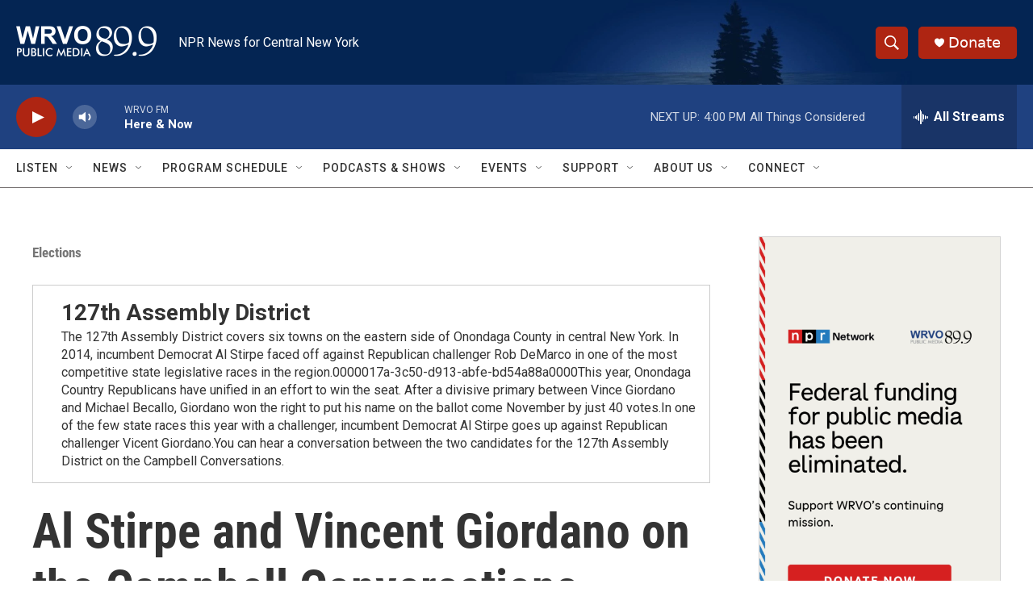

--- FILE ---
content_type: text/html;charset=UTF-8
request_url: https://www.wrvo.org/elections/2016-10-08/al-stirpe-and-vincent-giordano-on-the-campbell-conversations
body_size: 40094
content:
<!DOCTYPE html>
<html class="ArtP aside" lang="en">
    <head>
    <meta charset="UTF-8">

    

    <style data-cssvarsponyfill="true">
        :root { --siteBgColorInverse: #121212; --primaryTextColorInverse: #ffffff; --secondaryTextColorInverse: #817a7a; --tertiaryTextColorInverse: #847979; --headerBgColorInverse: #000000; --headerBorderColorInverse: #858585; --headerTextColorInverse: #ffffff; --secC1_Inverse: #a2a2a2; --secC4_Inverse: #282828; --headerNavBarBgColorInverse: #121212; --headerMenuBgColorInverse: #ffffff; --headerMenuTextColorInverse: #6b2b85; --headerMenuTextColorHoverInverse: #6b2b85; --liveBlogTextColorInverse: #ffffff; --applyButtonColorInverse: #4485D5; --applyButtonTextColorInverse: #4485D5; --siteBgColor: #ffffff; --primaryTextColor: #333333; --secondaryTextColor: #666666; --secC1: #767676; --secC4: #7a7575; --secC5: #ffffff; --siteBgColor: #ffffff; --siteInverseBgColor: #000000; --linkColor: #1a7fc3; --linkHoverColor: #125c8e; --headerBgColor: #ffffff; --headerBgColorInverse: #000000; --headerBorderColor: #e6e6e6; --headerBorderColorInverse: #858585; --tertiaryTextColor: #1c1c1c; --headerTextColor: #ffffff; --buttonTextColor: #ffffff; --headerNavBarBgColor: #ffffff; --headerNavBarTextColor: #333333; --headerMenuBgColor: #ffffff; --headerMenuTextColor: #000000; --headerMenuTextColorHover: #68ac4d; --liveBlogTextColor: #282829; --applyButtonColor: #194173; --applyButtonTextColor: #2c4273; --primaryColor1: #1f4180; --primaryColor2: #ae2512; --breakingColor: #ff6f00; --secC2: #cccccc; --secC3: #e6e6e6; --secC5: #ffffff; --linkColor: #1a7fc3; --linkHoverColor: #125c8e; --donateBGColor: #ae2512; --headerIconColor: #ffffff; --hatButtonBgColor: #ffffff; --hatButtonBgHoverColor: #411c58; --hatButtonBorderColor: #411c58; --hatButtonBorderHoverColor: #ffffff; --hatButtoniconColor: #d62021; --hatButtonTextColor: #411c58; --hatButtonTextHoverColor: #ffffff; --footerTextColor: #ffffff; --footerTextBgColor: #ffffff; --footerPartnersBgColor: #000000; --listBorderColor: #030202; --gridBorderColor: #e6e6e6; --tagButtonBorderColor: #1a7fc3; --tagButtonTextColor: #1a7fc3; --breakingTextColor: #ffffff; --sectionTextColor: #ffffff; --contentWidth: 1240px; --primaryHeadlineFont: sans-serif; --secHlFont: sans-serif; --bodyFont: sans-serif; --colorWhite: #ffffff; --colorBlack: #000000;} .fonts-loaded { --primaryHeadlineFont: "Roboto Condensed"; --secHlFont: "Roboto Condensed"; --bodyFont: "Roboto"; --liveBlogBodyFont: "Roboto";}
    </style>

    
    <meta property="og:title" content="Al Stirpe and Vincent Giordano on the Campbell Conversations">

    <meta property="og:url" content="https://www.wrvo.org/elections/2016-10-08/al-stirpe-and-vincent-giordano-on-the-campbell-conversations">

    <meta property="og:image" content="https://npr.brightspotcdn.com/dims4/default/b596a83/2147483647/strip/true/crop/5184x2722+0+367/resize/1200x630!/quality/90/?url=http%3A%2F%2Fnpr-brightspot.s3.amazonaws.com%2Flegacy%2Fsites%2Fwrvo%2Ffiles%2F201610%2F127thDebate.jpg">

    
    <meta property="og:image:url" content="https://npr.brightspotcdn.com/dims4/default/b596a83/2147483647/strip/true/crop/5184x2722+0+367/resize/1200x630!/quality/90/?url=http%3A%2F%2Fnpr-brightspot.s3.amazonaws.com%2Flegacy%2Fsites%2Fwrvo%2Ffiles%2F201610%2F127thDebate.jpg">
    
    <meta property="og:image:width" content="1200">
    <meta property="og:image:height" content="630">
    <meta property="og:image:type" content="image/jpeg">
    

    <meta property="og:description" content="In contrast to the hotly contested presidential and congressional contests, state level races in central New York are, for the most part, not races at…">

    <meta property="og:site_name" content="WRVO Public Media">



    <meta property="og:type" content="article">

    <meta property="article:author" content="https://www.wrvo.org/people/grant-reeher">

    <meta property="article:published_time" content="2016-10-08T09:36:00">

    <meta property="article:modified_time" content="2016-10-28T14:36:15">

    <meta property="article:section" content="Elections">

    <meta property="article:tag" content="Campbell Conversations">

    <meta property="article:tag" content="Al Stirpe">

    <meta property="article:tag" content="New York State Assembly">

    <meta property="article:tag" content="vincent giordano">

    <meta property="article:tag" content="127th assembly district">

<meta name="robots" content="max-image-preview:large">


    <meta property="fb:app_id" content="534461131011853">


    
    <meta name="twitter:card" content="summary_large_image"/>
    
    
    
    
    <meta name="twitter:description" content="In contrast to the hotly contested presidential and congressional contests, state level races in central New York are, for the most part, not races at…"/>
    
    
    <meta name="twitter:image" content="https://npr.brightspotcdn.com/dims4/default/b4caae6/2147483647/strip/true/crop/5184x2916+0+270/resize/1200x675!/quality/90/?url=http%3A%2F%2Fnpr-brightspot.s3.amazonaws.com%2Flegacy%2Fsites%2Fwrvo%2Ffiles%2F201610%2F127thDebate.jpg"/>

    
    
    
    
    <meta name="twitter:title" content="Al Stirpe and Vincent Giordano on the Campbell Conversations"/>
    


    <link data-cssvarsponyfill="true" class="Webpack-css" rel="stylesheet" href="https://npr.brightspotcdn.com/resource/00000177-1bc0-debb-a57f-dfcf4a950000/styleguide/All.min.0db89f2a608a6b13cec2d9fc84f71c45.gz.css">

    

    <style>.FooterNavigation-items-item {
    display: inline-block
}</style>
<style>[class*='-articleBody'] > ul,
[class*='-articleBody'] > ul ul {
    list-style-type: disc;
}</style>


    <meta name="viewport" content="width=device-width, initial-scale=1, viewport-fit=cover"><title>Al Stirpe and Vincent Giordano on the Campbell Conversations | WRVO Public Media</title><meta name="description" content="In contrast to the hotly contested presidential and congressional contests, state level races in central New York are, for the most part, not races at…"><link rel="canonical" href="https://www.wrvo.org/elections/2016-10-08/al-stirpe-and-vincent-giordano-on-the-campbell-conversations"><meta name="brightspot.contentId" content="0000017a-3c4d-d913-abfe-bd4d76220000"><link rel="apple-touch-icon"sizes="180x180"href="/apple-touch-icon.png"><link rel="icon"type="image/png"href="/favicon-32x32.png"><link rel="icon"type="image/png"href="/favicon-16x16.png">
    
    
    <meta name="brightspot-dataLayer" content="{
  &quot;author&quot; : &quot;Grant Reeher&quot;,
  &quot;bspStoryId&quot; : &quot;0000017a-3c4d-d913-abfe-bd4d76220000&quot;,
  &quot;category&quot; : &quot;Elections&quot;,
  &quot;inlineAudio&quot; : 1,
  &quot;keywords&quot; : &quot;Campbell Conversations,Al Stirpe,New York State Assembly,vincent giordano,127th assembly district&quot;,
  &quot;nprCmsSite&quot; : true,
  &quot;nprStoryId&quot; : &quot;497155911&quot;,
  &quot;pageType&quot; : &quot;news-story&quot;,
  &quot;program&quot; : &quot;Campbell Conversations, Campbell Conversations&quot;,
  &quot;publishedDate&quot; : &quot;2016-10-08T05:36:00Z&quot;,
  &quot;siteName&quot; : &quot;WRVO Public Media&quot;,
  &quot;station&quot; : &quot;WRVO&quot;,
  &quot;stationOrgId&quot; : &quot;1177&quot;,
  &quot;storyOrgId&quot; : &quot;0&quot;,
  &quot;storyTheme&quot; : &quot;news-story&quot;,
  &quot;storyTitle&quot; : &quot;Al Stirpe and Vincent Giordano on the Campbell Conversations&quot;,
  &quot;timezone&quot; : &quot;America/New_York&quot;,
  &quot;wordCount&quot; : 0,
  &quot;series&quot; : &quot;127th Assembly District&quot;
}">
    <script id="brightspot-dataLayer">
        (function () {
            var dataValue = document.head.querySelector('meta[name="brightspot-dataLayer"]').content;
            if (dataValue) {
                window.brightspotDataLayer = JSON.parse(dataValue);
            }
        })();
    </script>

    

    

    
    <script src="https://npr.brightspotcdn.com/resource/00000177-1bc0-debb-a57f-dfcf4a950000/styleguide/All.min.b8d8be2a9ae36160a988e0da535bd976.gz.js" async></script>
    

    <script async="async" src="https://securepubads.g.doubleclick.net/tag/js/gpt.js"></script>
<script type="text/javascript">
    // Google tag setup
    var googletag = googletag || {};
    googletag.cmd = googletag.cmd || [];

    googletag.cmd.push(function () {
        // @see https://developers.google.com/publisher-tag/reference#googletag.PubAdsService_enableLazyLoad
        googletag.pubads().enableLazyLoad({
            fetchMarginPercent: 100, // fetch and render ads within this % of viewport
            renderMarginPercent: 100,
            mobileScaling: 1  // Same on mobile.
        });

        googletag.pubads().enableSingleRequest()
        googletag.pubads().enableAsyncRendering()
        googletag.pubads().collapseEmptyDivs()
        googletag.pubads().disableInitialLoad()
        googletag.enableServices()
    })
</script>
<script type="application/ld+json">{"@context":"http://schema.org","@type":"ListenAction","name":"Al Stirpe and Vincent Giordano on the Campbell Conversations"}</script><meta name="gtm-dataLayer" content="{
  &quot;gtmAuthor&quot; : &quot;Grant Reeher&quot;,
  &quot;gtmBspStoryId&quot; : &quot;0000017a-3c4d-d913-abfe-bd4d76220000&quot;,
  &quot;gtmCategory&quot; : &quot;Elections&quot;,
  &quot;gtmInlineAudio&quot; : 1,
  &quot;gtmKeywords&quot; : &quot;Campbell Conversations,Al Stirpe,New York State Assembly,vincent giordano,127th assembly district&quot;,
  &quot;gtmNprCmsSite&quot; : true,
  &quot;gtmNprStoryId&quot; : &quot;497155911&quot;,
  &quot;gtmPageType&quot; : &quot;news-story&quot;,
  &quot;gtmProgram&quot; : &quot;Campbell Conversations, Campbell Conversations&quot;,
  &quot;gtmPublishedDate&quot; : &quot;2016-10-08T05:36:00Z&quot;,
  &quot;gtmSiteName&quot; : &quot;WRVO Public Media&quot;,
  &quot;gtmStation&quot; : &quot;WRVO&quot;,
  &quot;gtmStationOrgId&quot; : &quot;1177&quot;,
  &quot;gtmStoryOrgId&quot; : &quot;0&quot;,
  &quot;gtmStoryTheme&quot; : &quot;news-story&quot;,
  &quot;gtmStoryTitle&quot; : &quot;Al Stirpe and Vincent Giordano on the Campbell Conversations&quot;,
  &quot;gtmTimezone&quot; : &quot;America/New_York&quot;,
  &quot;gtmWordCount&quot; : 0,
  &quot;gtmSeries&quot; : &quot;127th Assembly District&quot;
}"><script>

    (function () {
        var dataValue = document.head.querySelector('meta[name="gtm-dataLayer"]').content;
        if (dataValue) {
            window.dataLayer = window.dataLayer || [];
            dataValue = JSON.parse(dataValue);
            dataValue['event'] = 'gtmFirstView';
            window.dataLayer.push(dataValue);
        }
    })();

    (function(w,d,s,l,i){w[l]=w[l]||[];w[l].push({'gtm.start':
            new Date().getTime(),event:'gtm.js'});var f=d.getElementsByTagName(s)[0],
        j=d.createElement(s),dl=l!='dataLayer'?'&l='+l:'';j.async=true;j.src=
        'https://www.googletagmanager.com/gtm.js?id='+i+dl;f.parentNode.insertBefore(j,f);
})(window,document,'script','dataLayer','GTM-N39QFDR');</script><script type="application/ld+json">{"@context":"http://schema.org","@type":"NewsArticle","author":[{"@context":"http://schema.org","@type":"Person","name":"Grant Reeher","url":"https://www.wrvo.org/people/grant-reeher"}],"dateModified":"2016-10-28T10:36:15Z","datePublished":"2016-10-08T05:36:00Z","headline":"Al Stirpe and Vincent Giordano on the Campbell Conversations","image":{"@context":"http://schema.org","@type":"ImageObject","url":"https://npr.brightspotcdn.com/legacy/sites/wrvo/files/201610/127thDebate.jpg"},"mainEntityOfPage":{"@type":"NewsArticle","@id":"https://www.wrvo.org/elections/2016-10-08/al-stirpe-and-vincent-giordano-on-the-campbell-conversations"},"publisher":{"@type":"Organization","name":"WRVO","logo":{"@context":"http://schema.org","@type":"ImageObject","height":"60","url":"https://npr.brightspotcdn.com/dims4/default/9c7214f/2147483647/resize/x60/quality/90/?url=http%3A%2F%2Fnpr-brightspot.s3.amazonaws.com%2Ffe%2F3c%2F81715d234035bf4275d0f0d45500%2Fhor-divider-rgb-publicmedia-white.png","width":"174"}}}</script><script>

  window.fbAsyncInit = function() {
      FB.init({
          
              appId : '534461131011853',
          
          xfbml : true,
          version : 'v2.9'
      });
  };

  (function(d, s, id){
     var js, fjs = d.getElementsByTagName(s)[0];
     if (d.getElementById(id)) {return;}
     js = d.createElement(s); js.id = id;
     js.src = "//connect.facebook.net/en_US/sdk.js";
     fjs.parentNode.insertBefore(js, fjs);
   }(document, 'script', 'facebook-jssdk'));
</script>
<script type="application/ld+json">{"@context":"http://schema.org","@type":"BreadcrumbList","itemListElement":[{"@context":"http://schema.org","@type":"ListItem","item":"https://www.wrvo.org/elections","name":"Elections","position":"1"}]}</script><script>window.addEventListener('DOMContentLoaded', (event) => {
    window.nulldurationobserver = new MutationObserver(function (mutations) {
        document.querySelectorAll('.StreamPill-duration').forEach(pill => { 
      if (pill.innerText == "LISTENNULL") {
         pill.innerText = "LISTEN"
      } 
    });
      });

      window.nulldurationobserver.observe(document.body, {
        childList: true,
        subtree: true
      });
});
</script>
<script>(function(c,l,a,r,i,t,y){
        c[a]=c[a]||function(){(c[a].q=c[a].q||[]).push(arguments)};
        t=l.createElement(r);t.async=1;t.src="https://www.clarity.ms/tag/"+i;
        y=l.getElementsByTagName(r)[0];y.parentNode.insertBefore(t,y);
    })(window, document, "clarity", "script", "k2rkgmpfb2");</script>


    <script>
        var head = document.getElementsByTagName('head')
        head = head[0]
        var link = document.createElement('link');
        link.setAttribute('href', 'https://fonts.googleapis.com/css?family=Roboto Condensed|Roboto|Roboto:400,500,700&display=swap');
        var relList = link.relList;

        if (relList && relList.supports('preload')) {
            link.setAttribute('as', 'style');
            link.setAttribute('rel', 'preload');
            link.setAttribute('onload', 'this.rel="stylesheet"');
            link.setAttribute('crossorigin', 'anonymous');
        } else {
            link.setAttribute('rel', 'stylesheet');
        }

        head.appendChild(link);
    </script>
</head>


    <body class="Page-body" data-content-width="1240px">
    <noscript>
    <iframe src="https://www.googletagmanager.com/ns.html?id=GTM-N39QFDR" height="0" width="0" style="display:none;visibility:hidden"></iframe>
</noscript>
        

    <!-- Putting icons here, so we don't have to include in a bunch of -body hbs's -->
<svg xmlns="http://www.w3.org/2000/svg" style="display:none" id="iconsMap1" class="iconsMap">
    <symbol id="play-icon" viewBox="0 0 115 115">
        <polygon points="0,0 115,57.5 0,115" fill="currentColor" />
    </symbol>
    <symbol id="grid" viewBox="0 0 32 32">
            <g>
                <path d="M6.4,5.7 C6.4,6.166669 6.166669,6.4 5.7,6.4 L0.7,6.4 C0.233331,6.4 0,6.166669 0,5.7 L0,0.7 C0,0.233331 0.233331,0 0.7,0 L5.7,0 C6.166669,0 6.4,0.233331 6.4,0.7 L6.4,5.7 Z M19.2,5.7 C19.2,6.166669 18.966669,6.4 18.5,6.4 L13.5,6.4 C13.033331,6.4 12.8,6.166669 12.8,5.7 L12.8,0.7 C12.8,0.233331 13.033331,0 13.5,0 L18.5,0 C18.966669,0 19.2,0.233331 19.2,0.7 L19.2,5.7 Z M32,5.7 C32,6.166669 31.766669,6.4 31.3,6.4 L26.3,6.4 C25.833331,6.4 25.6,6.166669 25.6,5.7 L25.6,0.7 C25.6,0.233331 25.833331,0 26.3,0 L31.3,0 C31.766669,0 32,0.233331 32,0.7 L32,5.7 Z M6.4,18.5 C6.4,18.966669 6.166669,19.2 5.7,19.2 L0.7,19.2 C0.233331,19.2 0,18.966669 0,18.5 L0,13.5 C0,13.033331 0.233331,12.8 0.7,12.8 L5.7,12.8 C6.166669,12.8 6.4,13.033331 6.4,13.5 L6.4,18.5 Z M19.2,18.5 C19.2,18.966669 18.966669,19.2 18.5,19.2 L13.5,19.2 C13.033331,19.2 12.8,18.966669 12.8,18.5 L12.8,13.5 C12.8,13.033331 13.033331,12.8 13.5,12.8 L18.5,12.8 C18.966669,12.8 19.2,13.033331 19.2,13.5 L19.2,18.5 Z M32,18.5 C32,18.966669 31.766669,19.2 31.3,19.2 L26.3,19.2 C25.833331,19.2 25.6,18.966669 25.6,18.5 L25.6,13.5 C25.6,13.033331 25.833331,12.8 26.3,12.8 L31.3,12.8 C31.766669,12.8 32,13.033331 32,13.5 L32,18.5 Z M6.4,31.3 C6.4,31.766669 6.166669,32 5.7,32 L0.7,32 C0.233331,32 0,31.766669 0,31.3 L0,26.3 C0,25.833331 0.233331,25.6 0.7,25.6 L5.7,25.6 C6.166669,25.6 6.4,25.833331 6.4,26.3 L6.4,31.3 Z M19.2,31.3 C19.2,31.766669 18.966669,32 18.5,32 L13.5,32 C13.033331,32 12.8,31.766669 12.8,31.3 L12.8,26.3 C12.8,25.833331 13.033331,25.6 13.5,25.6 L18.5,25.6 C18.966669,25.6 19.2,25.833331 19.2,26.3 L19.2,31.3 Z M32,31.3 C32,31.766669 31.766669,32 31.3,32 L26.3,32 C25.833331,32 25.6,31.766669 25.6,31.3 L25.6,26.3 C25.6,25.833331 25.833331,25.6 26.3,25.6 L31.3,25.6 C31.766669,25.6 32,25.833331 32,26.3 L32,31.3 Z" id=""></path>
            </g>
    </symbol>
    <symbol id="radio-stream" width="18" height="19" viewBox="0 0 18 19">
        <g fill="currentColor" fill-rule="nonzero">
            <path d="M.5 8c-.276 0-.5.253-.5.565v1.87c0 .312.224.565.5.565s.5-.253.5-.565v-1.87C1 8.253.776 8 .5 8zM2.5 8c-.276 0-.5.253-.5.565v1.87c0 .312.224.565.5.565s.5-.253.5-.565v-1.87C3 8.253 2.776 8 2.5 8zM3.5 7c-.276 0-.5.276-.5.617v3.766c0 .34.224.617.5.617s.5-.276.5-.617V7.617C4 7.277 3.776 7 3.5 7zM5.5 6c-.276 0-.5.275-.5.613v5.774c0 .338.224.613.5.613s.5-.275.5-.613V6.613C6 6.275 5.776 6 5.5 6zM6.5 4c-.276 0-.5.26-.5.58v8.84c0 .32.224.58.5.58s.5-.26.5-.58V4.58C7 4.26 6.776 4 6.5 4zM8.5 0c-.276 0-.5.273-.5.61v17.78c0 .337.224.61.5.61s.5-.273.5-.61V.61C9 .273 8.776 0 8.5 0zM9.5 2c-.276 0-.5.274-.5.612v14.776c0 .338.224.612.5.612s.5-.274.5-.612V2.612C10 2.274 9.776 2 9.5 2zM11.5 5c-.276 0-.5.276-.5.616v8.768c0 .34.224.616.5.616s.5-.276.5-.616V5.616c0-.34-.224-.616-.5-.616zM12.5 6c-.276 0-.5.262-.5.584v4.832c0 .322.224.584.5.584s.5-.262.5-.584V6.584c0-.322-.224-.584-.5-.584zM14.5 7c-.276 0-.5.29-.5.647v3.706c0 .357.224.647.5.647s.5-.29.5-.647V7.647C15 7.29 14.776 7 14.5 7zM15.5 8c-.276 0-.5.253-.5.565v1.87c0 .312.224.565.5.565s.5-.253.5-.565v-1.87c0-.312-.224-.565-.5-.565zM17.5 8c-.276 0-.5.253-.5.565v1.87c0 .312.224.565.5.565s.5-.253.5-.565v-1.87c0-.312-.224-.565-.5-.565z"/>
        </g>
    </symbol>
    <symbol id="icon-magnify" viewBox="0 0 31 31">
        <g>
            <path fill-rule="evenodd" d="M22.604 18.89l-.323.566 8.719 8.8L28.255 31l-8.719-8.8-.565.404c-2.152 1.346-4.386 2.018-6.7 2.018-3.39 0-6.284-1.21-8.679-3.632C1.197 18.568 0 15.66 0 12.27c0-3.39 1.197-6.283 3.592-8.678C5.987 1.197 8.88 0 12.271 0c3.39 0 6.283 1.197 8.678 3.592 2.395 2.395 3.593 5.288 3.593 8.679 0 2.368-.646 4.574-1.938 6.62zM19.162 5.77C17.322 3.925 15.089 3 12.46 3c-2.628 0-4.862.924-6.702 2.77C3.92 7.619 3 9.862 3 12.5c0 2.639.92 4.882 2.76 6.73C7.598 21.075 9.832 22 12.46 22c2.629 0 4.862-.924 6.702-2.77C21.054 17.33 22 15.085 22 12.5c0-2.586-.946-4.83-2.838-6.73z"/>
        </g>
    </symbol>
    <symbol id="burger-menu" viewBox="0 0 14 10">
        <g>
            <path fill-rule="evenodd" d="M0 5.5v-1h14v1H0zM0 1V0h14v1H0zm0 9V9h14v1H0z"></path>
        </g>
    </symbol>
    <symbol id="close-x" viewBox="0 0 14 14">
        <g>
            <path fill-rule="nonzero" d="M6.336 7L0 .664.664 0 7 6.336 13.336 0 14 .664 7.664 7 14 13.336l-.664.664L7 7.664.664 14 0 13.336 6.336 7z"></path>
        </g>
    </symbol>
    <symbol id="share-more-arrow" viewBox="0 0 512 512" style="enable-background:new 0 0 512 512;">
        <g>
            <g>
                <path d="M512,241.7L273.643,3.343v156.152c-71.41,3.744-138.015,33.337-188.958,84.28C30.075,298.384,0,370.991,0,448.222v60.436
                    l29.069-52.985c45.354-82.671,132.173-134.027,226.573-134.027c5.986,0,12.004,0.212,18.001,0.632v157.779L512,241.7z
                    M255.642,290.666c-84.543,0-163.661,36.792-217.939,98.885c26.634-114.177,129.256-199.483,251.429-199.483h15.489V78.131
                    l163.568,163.568L304.621,405.267V294.531l-13.585-1.683C279.347,291.401,267.439,290.666,255.642,290.666z"></path>
            </g>
        </g>
    </symbol>
    <symbol id="chevron" viewBox="0 0 100 100">
        <g>
            <path d="M22.4566257,37.2056786 L-21.4456527,71.9511488 C-22.9248661,72.9681457 -24.9073712,72.5311671 -25.8758148,70.9765924 L-26.9788683,69.2027424 C-27.9450684,67.6481676 -27.5292733,65.5646602 -26.0500598,64.5484493 L20.154796,28.2208967 C21.5532435,27.2597011 23.3600078,27.2597011 24.759951,28.2208967 L71.0500598,64.4659264 C72.5292733,65.4829232 72.9450684,67.5672166 71.9788683,69.1217913 L70.8750669,70.8956413 C69.9073712,72.4502161 67.9241183,72.8848368 66.4449048,71.8694118 L22.4566257,37.2056786 Z" id="Transparent-Chevron" transform="translate(22.500000, 50.000000) rotate(90.000000) translate(-22.500000, -50.000000) "></path>
        </g>
    </symbol>
</svg>

<svg xmlns="http://www.w3.org/2000/svg" style="display:none" id="iconsMap2" class="iconsMap">
    <symbol id="mono-icon-facebook" viewBox="0 0 10 19">
        <path fill-rule="evenodd" d="M2.707 18.25V10.2H0V7h2.707V4.469c0-1.336.375-2.373 1.125-3.112C4.582.62 5.578.25 6.82.25c1.008 0 1.828.047 2.461.14v2.848H7.594c-.633 0-1.067.14-1.301.422-.188.235-.281.61-.281 1.125V7H9l-.422 3.2H6.012v8.05H2.707z"></path>
    </symbol>
    <symbol id="mono-icon-instagram" viewBox="0 0 17 17">
        <g>
            <path fill-rule="evenodd" d="M8.281 4.207c.727 0 1.4.182 2.022.545a4.055 4.055 0 0 1 1.476 1.477c.364.62.545 1.294.545 2.021 0 .727-.181 1.4-.545 2.021a4.055 4.055 0 0 1-1.476 1.477 3.934 3.934 0 0 1-2.022.545c-.726 0-1.4-.182-2.021-.545a4.055 4.055 0 0 1-1.477-1.477 3.934 3.934 0 0 1-.545-2.021c0-.727.182-1.4.545-2.021A4.055 4.055 0 0 1 6.26 4.752a3.934 3.934 0 0 1 2.021-.545zm0 6.68a2.54 2.54 0 0 0 1.864-.774 2.54 2.54 0 0 0 .773-1.863 2.54 2.54 0 0 0-.773-1.863 2.54 2.54 0 0 0-1.864-.774 2.54 2.54 0 0 0-1.863.774 2.54 2.54 0 0 0-.773 1.863c0 .727.257 1.348.773 1.863a2.54 2.54 0 0 0 1.863.774zM13.45 4.03c-.023.258-.123.48-.299.668a.856.856 0 0 1-.65.281.913.913 0 0 1-.668-.28.913.913 0 0 1-.281-.669c0-.258.094-.48.281-.668a.913.913 0 0 1 .668-.28c.258 0 .48.093.668.28.187.188.281.41.281.668zm2.672.95c.023.656.035 1.746.035 3.269 0 1.523-.017 2.62-.053 3.287-.035.668-.134 1.248-.298 1.74a4.098 4.098 0 0 1-.967 1.53 4.098 4.098 0 0 1-1.53.966c-.492.164-1.072.264-1.74.3-.668.034-1.763.052-3.287.052-1.523 0-2.619-.018-3.287-.053-.668-.035-1.248-.146-1.74-.334a3.747 3.747 0 0 1-1.53-.931 4.098 4.098 0 0 1-.966-1.53c-.164-.492-.264-1.072-.299-1.74C.424 10.87.406 9.773.406 8.25S.424 5.63.46 4.963c.035-.668.135-1.248.299-1.74.21-.586.533-1.096.967-1.53A4.098 4.098 0 0 1 3.254.727c.492-.164 1.072-.264 1.74-.3C5.662.394 6.758.376 8.281.376c1.524 0 2.62.018 3.287.053.668.035 1.248.135 1.74.299a4.098 4.098 0 0 1 2.496 2.496c.165.492.27 1.078.317 1.757zm-1.687 7.91c.14-.399.234-1.032.28-1.899.024-.515.036-1.242.036-2.18V7.689c0-.961-.012-1.688-.035-2.18-.047-.89-.14-1.524-.281-1.899a2.537 2.537 0 0 0-1.512-1.511c-.375-.14-1.008-.235-1.899-.282a51.292 51.292 0 0 0-2.18-.035H7.72c-.938 0-1.664.012-2.18.035-.867.047-1.5.141-1.898.282a2.537 2.537 0 0 0-1.512 1.511c-.14.375-.234 1.008-.281 1.899a51.292 51.292 0 0 0-.036 2.18v1.125c0 .937.012 1.664.036 2.18.047.866.14 1.5.28 1.898.306.726.81 1.23 1.513 1.511.398.141 1.03.235 1.898.282.516.023 1.242.035 2.18.035h1.125c.96 0 1.687-.012 2.18-.035.89-.047 1.523-.141 1.898-.282.726-.304 1.23-.808 1.512-1.511z"></path>
        </g>
    </symbol>
    <symbol id="mono-icon-email" viewBox="0 0 512 512">
        <g>
            <path d="M67,148.7c11,5.8,163.8,89.1,169.5,92.1c5.7,3,11.5,4.4,20.5,4.4c9,0,14.8-1.4,20.5-4.4c5.7-3,158.5-86.3,169.5-92.1
                c4.1-2.1,11-5.9,12.5-10.2c2.6-7.6-0.2-10.5-11.3-10.5H257H65.8c-11.1,0-13.9,3-11.3,10.5C56,142.9,62.9,146.6,67,148.7z"></path>
            <path d="M455.7,153.2c-8.2,4.2-81.8,56.6-130.5,88.1l82.2,92.5c2,2,2.9,4.4,1.8,5.6c-1.2,1.1-3.8,0.5-5.9-1.4l-98.6-83.2
                c-14.9,9.6-25.4,16.2-27.2,17.2c-7.7,3.9-13.1,4.4-20.5,4.4c-7.4,0-12.8-0.5-20.5-4.4c-1.9-1-12.3-7.6-27.2-17.2l-98.6,83.2
                c-2,2-4.7,2.6-5.9,1.4c-1.2-1.1-0.3-3.6,1.7-5.6l82.1-92.5c-48.7-31.5-123.1-83.9-131.3-88.1c-8.8-4.5-9.3,0.8-9.3,4.9
                c0,4.1,0,205,0,205c0,9.3,13.7,20.9,23.5,20.9H257h185.5c9.8,0,21.5-11.7,21.5-20.9c0,0,0-201,0-205
                C464,153.9,464.6,148.7,455.7,153.2z"></path>
        </g>
    </symbol>
    <symbol id="default-image" width="24" height="24" viewBox="0 0 24 24" fill="none" stroke="currentColor" stroke-width="2" stroke-linecap="round" stroke-linejoin="round" class="feather feather-image">
        <rect x="3" y="3" width="18" height="18" rx="2" ry="2"></rect>
        <circle cx="8.5" cy="8.5" r="1.5"></circle>
        <polyline points="21 15 16 10 5 21"></polyline>
    </symbol>
    <symbol id="icon-email" width="18px" viewBox="0 0 20 14">
        <g id="Symbols" stroke="none" stroke-width="1" fill="none" fill-rule="evenodd" stroke-linecap="round" stroke-linejoin="round">
            <g id="social-button-bar" transform="translate(-125.000000, -8.000000)" stroke="#000000">
                <g id="Group-2" transform="translate(120.000000, 0.000000)">
                    <g id="envelope" transform="translate(6.000000, 9.000000)">
                        <path d="M17.5909091,10.6363636 C17.5909091,11.3138182 17.0410909,11.8636364 16.3636364,11.8636364 L1.63636364,11.8636364 C0.958909091,11.8636364 0.409090909,11.3138182 0.409090909,10.6363636 L0.409090909,1.63636364 C0.409090909,0.958090909 0.958909091,0.409090909 1.63636364,0.409090909 L16.3636364,0.409090909 C17.0410909,0.409090909 17.5909091,0.958090909 17.5909091,1.63636364 L17.5909091,10.6363636 L17.5909091,10.6363636 Z" id="Stroke-406"></path>
                        <polyline id="Stroke-407" points="17.1818182 0.818181818 9 7.36363636 0.818181818 0.818181818"></polyline>
                    </g>
                </g>
            </g>
        </g>
    </symbol>
    <symbol id="mono-icon-print" viewBox="0 0 12 12">
        <g fill-rule="evenodd">
            <path fill-rule="nonzero" d="M9 10V7H3v3H1a1 1 0 0 1-1-1V4a1 1 0 0 1 1-1h10a1 1 0 0 1 1 1v3.132A2.868 2.868 0 0 1 9.132 10H9zm.5-4.5a1 1 0 1 0 0-2 1 1 0 0 0 0 2zM3 0h6v2H3z"></path>
            <path d="M4 8h4v4H4z"></path>
        </g>
    </symbol>
    <symbol id="mono-icon-copylink" viewBox="0 0 12 12">
        <g fill-rule="evenodd">
            <path d="M10.199 2.378c.222.205.4.548.465.897.062.332.016.614-.132.774L8.627 6.106c-.187.203-.512.232-.75-.014a.498.498 0 0 0-.706.028.499.499 0 0 0 .026.706 1.509 1.509 0 0 0 2.165-.04l1.903-2.06c.37-.398.506-.98.382-1.636-.105-.557-.392-1.097-.77-1.445L9.968.8C9.591.452 9.03.208 8.467.145 7.803.072 7.233.252 6.864.653L4.958 2.709a1.509 1.509 0 0 0 .126 2.161.5.5 0 1 0 .68-.734c-.264-.218-.26-.545-.071-.747L7.597 1.33c.147-.16.425-.228.76-.19.353.038.71.188.931.394l.91.843.001.001zM1.8 9.623c-.222-.205-.4-.549-.465-.897-.062-.332-.016-.614.132-.774l1.905-2.057c.187-.203.512-.232.75.014a.498.498 0 0 0 .706-.028.499.499 0 0 0-.026-.706 1.508 1.508 0 0 0-2.165.04L.734 7.275c-.37.399-.506.98-.382 1.637.105.557.392 1.097.77 1.445l.91.843c.376.35.937.594 1.5.656.664.073 1.234-.106 1.603-.507L7.04 9.291a1.508 1.508 0 0 0-.126-2.16.5.5 0 0 0-.68.734c.264.218.26.545.071.747l-1.904 2.057c-.147.16-.425.228-.76.191-.353-.038-.71-.188-.931-.394l-.91-.843z"></path>
            <path d="M8.208 3.614a.5.5 0 0 0-.707.028L3.764 7.677a.5.5 0 0 0 .734.68L8.235 4.32a.5.5 0 0 0-.027-.707"></path>
        </g>
    </symbol>
    <symbol id="mono-icon-linkedin" viewBox="0 0 16 17">
        <g fill-rule="evenodd">
            <path d="M3.734 16.125H.464V5.613h3.27zM2.117 4.172c-.515 0-.96-.188-1.336-.563A1.825 1.825 0 0 1 .22 2.273c0-.515.187-.96.562-1.335.375-.375.82-.563 1.336-.563.516 0 .961.188 1.336.563.375.375.563.82.563 1.335 0 .516-.188.961-.563 1.336-.375.375-.82.563-1.336.563zM15.969 16.125h-3.27v-5.133c0-.844-.07-1.453-.21-1.828-.259-.633-.762-.95-1.512-.95s-1.278.282-1.582.845c-.235.421-.352 1.043-.352 1.863v5.203H5.809V5.613h3.128v1.442h.036c.234-.469.609-.856 1.125-1.16.562-.375 1.218-.563 1.968-.563 1.524 0 2.59.48 3.2 1.441.468.774.703 1.97.703 3.586v5.766z"></path>
        </g>
    </symbol>
    <symbol id="mono-icon-pinterest" viewBox="0 0 512 512">
        <g>
            <path d="M256,32C132.3,32,32,132.3,32,256c0,91.7,55.2,170.5,134.1,205.2c-0.6-15.6-0.1-34.4,3.9-51.4
                c4.3-18.2,28.8-122.1,28.8-122.1s-7.2-14.3-7.2-35.4c0-33.2,19.2-58,43.2-58c20.4,0,30.2,15.3,30.2,33.6
                c0,20.5-13.1,51.1-19.8,79.5c-5.6,23.8,11.9,43.1,35.4,43.1c42.4,0,71-54.5,71-119.1c0-49.1-33.1-85.8-93.2-85.8
                c-67.9,0-110.3,50.7-110.3,107.3c0,19.5,5.8,33.3,14.8,43.9c4.1,4.9,4.7,6.9,3.2,12.5c-1.1,4.1-3.5,14-4.6,18
                c-1.5,5.7-6.1,7.7-11.2,5.6c-31.3-12.8-45.9-47-45.9-85.6c0-63.6,53.7-139.9,160.1-139.9c85.5,0,141.8,61.9,141.8,128.3
                c0,87.9-48.9,153.5-120.9,153.5c-24.2,0-46.9-13.1-54.7-27.9c0,0-13,51.6-15.8,61.6c-4.7,17.3-14,34.5-22.5,48
                c20.1,5.9,41.4,9.2,63.5,9.2c123.7,0,224-100.3,224-224C480,132.3,379.7,32,256,32z"></path>
        </g>
    </symbol>
    <symbol id="mono-icon-tumblr" viewBox="0 0 512 512">
        <g>
            <path d="M321.2,396.3c-11.8,0-22.4-2.8-31.5-8.3c-6.9-4.1-11.5-9.6-14-16.4c-2.6-6.9-3.6-22.3-3.6-46.4V224h96v-64h-96V48h-61.9
                c-2.7,21.5-7.5,44.7-14.5,58.6c-7,13.9-14,25.8-25.6,35.7c-11.6,9.9-25.6,17.9-41.9,23.3V224h48v140.4c0,19,2,33.5,5.9,43.5
                c4,10,11.1,19.5,21.4,28.4c10.3,8.9,22.8,15.7,37.3,20.5c14.6,4.8,31.4,7.2,50.4,7.2c16.7,0,30.3-1.7,44.7-5.1
                c14.4-3.4,30.5-9.3,48.2-17.6v-65.6C363.2,389.4,342.3,396.3,321.2,396.3z"></path>
        </g>
    </symbol>
    <symbol id="mono-icon-twitter" viewBox="0 0 1200 1227">
        <g>
            <path d="M714.163 519.284L1160.89 0H1055.03L667.137 450.887L357.328 0H0L468.492 681.821L0 1226.37H105.866L515.491
            750.218L842.672 1226.37H1200L714.137 519.284H714.163ZM569.165 687.828L521.697 619.934L144.011 79.6944H306.615L611.412
            515.685L658.88 583.579L1055.08 1150.3H892.476L569.165 687.854V687.828Z" fill="white"></path>
        </g>
    </symbol>
    <symbol id="mono-icon-youtube" viewBox="0 0 512 512">
        <g>
            <path fill-rule="evenodd" d="M508.6,148.8c0-45-33.1-81.2-74-81.2C379.2,65,322.7,64,265,64c-3,0-6,0-9,0s-6,0-9,0c-57.6,0-114.2,1-169.6,3.6
                c-40.8,0-73.9,36.4-73.9,81.4C1,184.6-0.1,220.2,0,255.8C-0.1,291.4,1,327,3.4,362.7c0,45,33.1,81.5,73.9,81.5
                c58.2,2.7,117.9,3.9,178.6,3.8c60.8,0.2,120.3-1,178.6-3.8c40.9,0,74-36.5,74-81.5c2.4-35.7,3.5-71.3,3.4-107
                C512.1,220.1,511,184.5,508.6,148.8z M207,353.9V157.4l145,98.2L207,353.9z"></path>
        </g>
    </symbol>
    <symbol id="mono-icon-flipboard" viewBox="0 0 500 500">
        <g>
            <path d="M0,0V500H500V0ZM400,200H300V300H200V400H100V100H400Z"></path>
        </g>
    </symbol>
    <symbol id="mono-icon-bluesky" viewBox="0 0 568 501">
        <g>
            <path d="M123.121 33.6637C188.241 82.5526 258.281 181.681 284 234.873C309.719 181.681 379.759 82.5526 444.879
            33.6637C491.866 -1.61183 568 -28.9064 568 57.9464C568 75.2916 558.055 203.659 552.222 224.501C531.947 296.954
            458.067 315.434 392.347 304.249C507.222 323.8 536.444 388.56 473.333 453.32C353.473 576.312 301.061 422.461
            287.631 383.039C285.169 375.812 284.017 372.431 284 375.306C283.983 372.431 282.831 375.812 280.369 383.039C266.939
            422.461 214.527 576.312 94.6667 453.32C31.5556 388.56 60.7778 323.8 175.653 304.249C109.933 315.434 36.0535
            296.954 15.7778 224.501C9.94525 203.659 0 75.2916 0 57.9464C0 -28.9064 76.1345 -1.61183 123.121 33.6637Z"
            fill="white">
            </path>
        </g>
    </symbol>
    <symbol id="mono-icon-threads" viewBox="0 0 192 192">
        <g>
            <path d="M141.537 88.9883C140.71 88.5919 139.87 88.2104 139.019 87.8451C137.537 60.5382 122.616 44.905 97.5619 44.745C97.4484 44.7443 97.3355 44.7443 97.222 44.7443C82.2364 44.7443 69.7731 51.1409 62.102 62.7807L75.881 72.2328C81.6116 63.5383 90.6052 61.6848 97.2286 61.6848C97.3051 61.6848 97.3819 61.6848 97.4576 61.6855C105.707 61.7381 111.932 64.1366 115.961 68.814C118.893 72.2193 120.854 76.925 121.825 82.8638C114.511 81.6207 106.601 81.2385 98.145 81.7233C74.3247 83.0954 59.0111 96.9879 60.0396 116.292C60.5615 126.084 65.4397 134.508 73.775 140.011C80.8224 144.663 89.899 146.938 99.3323 146.423C111.79 145.74 121.563 140.987 128.381 132.296C133.559 125.696 136.834 117.143 138.28 106.366C144.217 109.949 148.617 114.664 151.047 120.332C155.179 129.967 155.42 145.8 142.501 158.708C131.182 170.016 117.576 174.908 97.0135 175.059C74.2042 174.89 56.9538 167.575 45.7381 153.317C35.2355 139.966 29.8077 120.682 29.6052 96C29.8077 71.3178 35.2355 52.0336 45.7381 38.6827C56.9538 24.4249 74.2039 17.11 97.0132 16.9405C119.988 17.1113 137.539 24.4614 149.184 38.788C154.894 45.8136 159.199 54.6488 162.037 64.9503L178.184 60.6422C174.744 47.9622 169.331 37.0357 161.965 27.974C147.036 9.60668 125.202 0.195148 97.0695 0H96.9569C68.8816 0.19447 47.2921 9.6418 32.7883 28.0793C19.8819 44.4864 13.2244 67.3157 13.0007 95.9325L13 96L13.0007 96.0675C13.2244 124.684 19.8819 147.514 32.7883 163.921C47.2921 182.358 68.8816 191.806 96.9569 192H97.0695C122.03 191.827 139.624 185.292 154.118 170.811C173.081 151.866 172.51 128.119 166.26 113.541C161.776 103.087 153.227 94.5962 141.537 88.9883ZM98.4405 129.507C88.0005 130.095 77.1544 125.409 76.6196 115.372C76.2232 107.93 81.9158 99.626 99.0812 98.6368C101.047 98.5234 102.976 98.468 104.871 98.468C111.106 98.468 116.939 99.0737 122.242 100.233C120.264 124.935 108.662 128.946 98.4405 129.507Z" fill="white"></path>
        </g>
    </symbol>
 </svg>

<svg xmlns="http://www.w3.org/2000/svg" style="display:none" id="iconsMap3" class="iconsMap">
    <symbol id="volume-mute" x="0px" y="0px" viewBox="0 0 24 24" style="enable-background:new 0 0 24 24;">
        <polygon fill="currentColor" points="11,5 6,9 2,9 2,15 6,15 11,19 "/>
        <line style="fill:none;stroke:currentColor;stroke-width:2;stroke-linecap:round;stroke-linejoin:round;" x1="23" y1="9" x2="17" y2="15"/>
        <line style="fill:none;stroke:currentColor;stroke-width:2;stroke-linecap:round;stroke-linejoin:round;" x1="17" y1="9" x2="23" y2="15"/>
    </symbol>
    <symbol id="volume-low" x="0px" y="0px" viewBox="0 0 24 24" style="enable-background:new 0 0 24 24;" xml:space="preserve">
        <polygon fill="currentColor" points="11,5 6,9 2,9 2,15 6,15 11,19 "/>
    </symbol>
    <symbol id="volume-mid" x="0px" y="0px" viewBox="0 0 24 24" style="enable-background:new 0 0 24 24;">
        <polygon fill="currentColor" points="11,5 6,9 2,9 2,15 6,15 11,19 "/>
        <path style="fill:none;stroke:currentColor;stroke-width:2;stroke-linecap:round;stroke-linejoin:round;" d="M15.5,8.5c2,2,2,5.1,0,7.1"/>
    </symbol>
    <symbol id="volume-high" x="0px" y="0px" viewBox="0 0 24 24" style="enable-background:new 0 0 24 24;">
        <polygon fill="currentColor" points="11,5 6,9 2,9 2,15 6,15 11,19 "/>
        <path style="fill:none;stroke:currentColor;stroke-width:2;stroke-linecap:round;stroke-linejoin:round;" d="M19.1,4.9c3.9,3.9,3.9,10.2,0,14.1 M15.5,8.5c2,2,2,5.1,0,7.1"/>
    </symbol>
    <symbol id="pause-icon" viewBox="0 0 12 16">
        <rect x="0" y="0" width="4" height="16" fill="currentColor"></rect>
        <rect x="8" y="0" width="4" height="16" fill="currentColor"></rect>
    </symbol>
    <symbol id="heart" viewBox="0 0 24 24">
        <g>
            <path d="M12 4.435c-1.989-5.399-12-4.597-12 3.568 0 4.068 3.06 9.481 12 14.997 8.94-5.516 12-10.929 12-14.997 0-8.118-10-8.999-12-3.568z"/>
        </g>
    </symbol>
    <symbol id="icon-location" width="24" height="24" viewBox="0 0 24 24" fill="currentColor" stroke="currentColor" stroke-width="2" stroke-linecap="round" stroke-linejoin="round" class="feather feather-map-pin">
        <path d="M21 10c0 7-9 13-9 13s-9-6-9-13a9 9 0 0 1 18 0z" fill="currentColor" fill-opacity="1"></path>
        <circle cx="12" cy="10" r="5" fill="#ffffff"></circle>
    </symbol>
    <symbol id="icon-ticket" width="23px" height="15px" viewBox="0 0 23 15">
        <g stroke="none" stroke-width="1" fill="none" fill-rule="evenodd">
            <g transform="translate(-625.000000, -1024.000000)">
                <g transform="translate(625.000000, 1024.000000)">
                    <path d="M0,12.057377 L0,3.94262296 C0.322189879,4.12588308 0.696256938,4.23076923 1.0952381,4.23076923 C2.30500469,4.23076923 3.28571429,3.26645946 3.28571429,2.07692308 C3.28571429,1.68461385 3.17904435,1.31680209 2.99266757,1 L20.0073324,1 C19.8209556,1.31680209 19.7142857,1.68461385 19.7142857,2.07692308 C19.7142857,3.26645946 20.6949953,4.23076923 21.9047619,4.23076923 C22.3037431,4.23076923 22.6778101,4.12588308 23,3.94262296 L23,12.057377 C22.6778101,11.8741169 22.3037431,11.7692308 21.9047619,11.7692308 C20.6949953,11.7692308 19.7142857,12.7335405 19.7142857,13.9230769 C19.7142857,14.3153862 19.8209556,14.6831979 20.0073324,15 L2.99266757,15 C3.17904435,14.6831979 3.28571429,14.3153862 3.28571429,13.9230769 C3.28571429,12.7335405 2.30500469,11.7692308 1.0952381,11.7692308 C0.696256938,11.7692308 0.322189879,11.8741169 -2.13162821e-14,12.057377 Z" fill="currentColor"></path>
                    <path d="M14.5,0.533333333 L14.5,15.4666667" stroke="#FFFFFF" stroke-linecap="square" stroke-dasharray="2"></path>
                </g>
            </g>
        </g>
    </symbol>
    <symbol id="icon-refresh" width="24" height="24" viewBox="0 0 24 24" fill="none" stroke="currentColor" stroke-width="2" stroke-linecap="round" stroke-linejoin="round" class="feather feather-refresh-cw">
        <polyline points="23 4 23 10 17 10"></polyline>
        <polyline points="1 20 1 14 7 14"></polyline>
        <path d="M3.51 9a9 9 0 0 1 14.85-3.36L23 10M1 14l4.64 4.36A9 9 0 0 0 20.49 15"></path>
    </symbol>

    <symbol>
    <g id="mono-icon-link-post" stroke="none" stroke-width="1" fill="none" fill-rule="evenodd">
        <g transform="translate(-313.000000, -10148.000000)" fill="#000000" fill-rule="nonzero">
            <g transform="translate(306.000000, 10142.000000)">
                <path d="M14.0614027,11.2506973 L14.3070318,11.2618997 C15.6181751,11.3582102 16.8219637,12.0327684 17.6059678,13.1077805 C17.8500396,13.4424472 17.7765978,13.9116075 17.441931,14.1556793 C17.1072643,14.3997511 16.638104,14.3263093 16.3940322,13.9916425 C15.8684436,13.270965 15.0667922,12.8217495 14.1971448,12.7578692 C13.3952042,12.6989624 12.605753,12.9728728 12.0021966,13.5148801 L11.8552806,13.6559298 L9.60365896,15.9651545 C8.45118119,17.1890154 8.4677248,19.1416686 9.64054436,20.3445766 C10.7566428,21.4893084 12.5263723,21.5504727 13.7041492,20.5254372 L13.8481981,20.3916503 L15.1367586,19.070032 C15.4259192,18.7734531 15.9007548,18.7674393 16.1973338,19.0565998 C16.466951,19.3194731 16.4964317,19.7357968 16.282313,20.0321436 L16.2107659,20.117175 L14.9130245,21.4480474 C13.1386707,23.205741 10.3106091,23.1805355 8.5665371,21.3917196 C6.88861294,19.6707486 6.81173139,16.9294487 8.36035888,15.1065701 L8.5206409,14.9274155 L10.7811785,12.6088842 C11.6500838,11.7173642 12.8355419,11.2288664 14.0614027,11.2506973 Z M22.4334629,7.60828039 C24.1113871,9.32925141 24.1882686,12.0705513 22.6396411,13.8934299 L22.4793591,14.0725845 L20.2188215,16.3911158 C19.2919892,17.3420705 18.0049901,17.8344754 16.6929682,17.7381003 C15.3818249,17.6417898 14.1780363,16.9672316 13.3940322,15.8922195 C13.1499604,15.5575528 13.2234022,15.0883925 13.558069,14.8443207 C13.8927357,14.6002489 14.361896,14.6736907 14.6059678,15.0083575 C15.1315564,15.729035 15.9332078,16.1782505 16.8028552,16.2421308 C17.6047958,16.3010376 18.394247,16.0271272 18.9978034,15.4851199 L19.1447194,15.3440702 L21.396341,13.0348455 C22.5488188,11.8109846 22.5322752,9.85833141 21.3594556,8.65542337 C20.2433572,7.51069163 18.4736277,7.44952726 17.2944986,8.47594561 L17.1502735,8.60991269 L15.8541776,9.93153101 C15.5641538,10.2272658 15.0893026,10.2318956 14.7935678,9.94187181 C14.524718,9.67821384 14.4964508,9.26180596 14.7114324,8.96608447 L14.783227,8.88126205 L16.0869755,7.55195256 C17.8613293,5.79425896 20.6893909,5.81946452 22.4334629,7.60828039 Z" id="Icon-Link"></path>
            </g>
        </g>
    </g>
    </symbol>
    <symbol id="icon-passport-badge" viewBox="0 0 80 80">
        <g fill="none" fill-rule="evenodd">
            <path fill="#5680FF" d="M0 0L80 0 0 80z" transform="translate(-464.000000, -281.000000) translate(100.000000, 180.000000) translate(364.000000, 101.000000)"/>
            <g fill="#FFF" fill-rule="nonzero">
                <path d="M17.067 31.676l-3.488-11.143-11.144-3.488 11.144-3.488 3.488-11.144 3.488 11.166 11.143 3.488-11.143 3.466-3.488 11.143zm4.935-19.567l1.207.373 2.896-4.475-4.497 2.895.394 1.207zm-9.871 0l.373-1.207-4.497-2.895 2.895 4.475 1.229-.373zm9.871 9.893l-.373 1.207 4.497 2.896-2.895-4.497-1.229.394zm-9.871 0l-1.207-.373-2.895 4.497 4.475-2.895-.373-1.229zm22.002-4.935c0 9.41-7.634 17.066-17.066 17.066C7.656 34.133 0 26.5 0 17.067 0 7.634 7.634 0 17.067 0c9.41 0 17.066 7.634 17.066 17.067zm-2.435 0c0-8.073-6.559-14.632-14.631-14.632-8.073 0-14.632 6.559-14.632 14.632 0 8.072 6.559 14.631 14.632 14.631 8.072-.022 14.631-6.58 14.631-14.631z" transform="translate(-464.000000, -281.000000) translate(100.000000, 180.000000) translate(364.000000, 101.000000) translate(6.400000, 6.400000)"/>
            </g>
        </g>
    </symbol>
    <symbol id="icon-passport-badge-circle" viewBox="0 0 45 45">
        <g fill="none" fill-rule="evenodd">
            <circle cx="23.5" cy="23" r="20.5" fill="#5680FF"/>
            <g fill="#FFF" fill-rule="nonzero">
                <path d="M17.067 31.676l-3.488-11.143-11.144-3.488 11.144-3.488 3.488-11.144 3.488 11.166 11.143 3.488-11.143 3.466-3.488 11.143zm4.935-19.567l1.207.373 2.896-4.475-4.497 2.895.394 1.207zm-9.871 0l.373-1.207-4.497-2.895 2.895 4.475 1.229-.373zm9.871 9.893l-.373 1.207 4.497 2.896-2.895-4.497-1.229.394zm-9.871 0l-1.207-.373-2.895 4.497 4.475-2.895-.373-1.229zm22.002-4.935c0 9.41-7.634 17.066-17.066 17.066C7.656 34.133 0 26.5 0 17.067 0 7.634 7.634 0 17.067 0c9.41 0 17.066 7.634 17.066 17.067zm-2.435 0c0-8.073-6.559-14.632-14.631-14.632-8.073 0-14.632 6.559-14.632 14.632 0 8.072 6.559 14.631 14.632 14.631 8.072-.022 14.631-6.58 14.631-14.631z" transform="translate(-464.000000, -281.000000) translate(100.000000, 180.000000) translate(364.000000, 101.000000) translate(6.400000, 6.400000)"/>
            </g>
        </g>
    </symbol>
    <symbol id="icon-pbs-charlotte-passport-navy" viewBox="0 0 401 42">
        <g fill="none" fill-rule="evenodd">
            <g transform="translate(-91.000000, -1361.000000) translate(89.000000, 1275.000000) translate(2.828125, 86.600000) translate(217.623043, -0.000000)">
                <circle cx="20.435" cy="20.435" r="20.435" fill="#5680FF"/>
                <path fill="#FFF" fill-rule="nonzero" d="M20.435 36.115l-3.743-11.96-11.96-3.743 11.96-3.744 3.743-11.96 3.744 11.984 11.96 3.743-11.96 3.72-3.744 11.96zm5.297-21l1.295.4 3.108-4.803-4.826 3.108.423 1.295zm-10.594 0l.4-1.295-4.826-3.108 3.108 4.803 1.318-.4zm10.594 10.617l-.4 1.295 4.826 3.108-3.107-4.826-1.319.423zm-10.594 0l-1.295-.4-3.107 4.826 4.802-3.107-.4-1.319zm23.614-5.297c0 10.1-8.193 18.317-18.317 18.317-10.1 0-18.316-8.193-18.316-18.317 0-10.123 8.193-18.316 18.316-18.316 10.1 0 18.317 8.193 18.317 18.316zm-2.614 0c0-8.664-7.039-15.703-15.703-15.703S4.732 11.772 4.732 20.435c0 8.664 7.04 15.703 15.703 15.703 8.664-.023 15.703-7.063 15.703-15.703z"/>
            </g>
            <path fill="currentColor" fill-rule="nonzero" d="M4.898 31.675v-8.216h2.1c2.866 0 5.075-.658 6.628-1.975 1.554-1.316 2.33-3.217 2.33-5.703 0-2.39-.729-4.19-2.187-5.395-1.46-1.206-3.59-1.81-6.391-1.81H0v23.099h4.898zm1.611-12.229H4.898V12.59h2.227c1.338 0 2.32.274 2.947.821.626.548.94 1.396.94 2.544 0 1.137-.374 2.004-1.122 2.599-.748.595-1.875.892-3.38.892zm22.024 12.229c2.612 0 4.68-.59 6.201-1.77 1.522-1.18 2.283-2.823 2.283-4.93 0-1.484-.324-2.674-.971-3.57-.648-.895-1.704-1.506-3.168-1.832v-.158c1.074-.18 1.935-.711 2.583-1.596.648-.885.972-2.017.972-3.397 0-2.032-.74-3.515-2.22-4.447-1.48-.932-3.858-1.398-7.133-1.398H19.89v23.098h8.642zm-.9-13.95h-2.844V12.59h2.575c1.401 0 2.425.192 3.073.576.648.385.972 1.02.972 1.904 0 .948-.298 1.627-.893 2.038-.595.41-1.556.616-2.883.616zm.347 9.905H24.79v-6.02h3.033c2.739 0 4.108.96 4.108 2.876 0 1.064-.321 1.854-.964 2.37-.642.516-1.638.774-2.986.774zm18.343 4.36c2.676 0 4.764-.6 6.265-1.8 1.5-1.201 2.251-2.844 2.251-4.93 0-1.506-.4-2.778-1.2-3.815-.801-1.038-2.281-2.072-4.44-3.105-1.633-.779-2.668-1.319-3.105-1.619-.437-.3-.755-.61-.955-.932-.2-.321-.3-.698-.3-1.13 0-.695.247-1.258.742-1.69.495-.432 1.206-.648 2.133-.648.78 0 1.572.1 2.377.3.806.2 1.825.553 3.058 1.059l1.58-3.808c-1.19-.516-2.33-.916-3.421-1.2-1.09-.285-2.236-.427-3.436-.427-2.444 0-4.358.585-5.743 1.754-1.385 1.169-2.078 2.775-2.078 4.818 0 1.085.211 2.033.632 2.844.422.811.985 1.522 1.69 2.133.706.61 1.765 1.248 3.176 1.912 1.506.716 2.504 1.237 2.994 1.564.49.326.861.666 1.114 1.019.253.353.38.755.38 1.208 0 .811-.288 1.422-.862 1.833-.574.41-1.398.616-2.472.616-.896 0-1.883-.142-2.963-.426-1.08-.285-2.398-.775-3.957-1.47v4.55c1.896.927 4.076 1.39 6.54 1.39zm29.609 0c2.338 0 4.455-.394 6.351-1.184v-4.108c-2.307.811-4.27 1.216-5.893 1.216-3.865 0-5.798-2.575-5.798-7.725 0-2.475.506-4.405 1.517-5.79 1.01-1.385 2.438-2.078 4.281-2.078.843 0 1.701.153 2.575.458.874.306 1.743.664 2.607 1.075l1.58-3.982c-2.265-1.084-4.519-1.627-6.762-1.627-2.201 0-4.12.482-5.759 1.446-1.637.963-2.893 2.348-3.768 4.155-.874 1.806-1.31 3.91-1.31 6.311 0 3.813.89 6.738 2.67 8.777 1.78 2.038 4.35 3.057 7.709 3.057zm15.278-.315v-8.31c0-2.054.3-3.54.9-4.456.601-.916 1.575-1.374 2.923-1.374 1.896 0 2.844 1.274 2.844 3.823v10.317h4.819V20.157c0-2.085-.537-3.686-1.612-4.802-1.074-1.117-2.649-1.675-4.724-1.675-2.338 0-4.044.864-5.118 2.59h-.253l.11-1.421c.074-1.443.111-2.36.111-2.749V7.092h-4.819v24.583h4.82zm20.318.316c1.38 0 2.499-.198 3.357-.593.859-.395 1.693-1.103 2.504-2.125h.127l.932 2.402h3.365v-11.77c0-2.107-.632-3.676-1.896-4.708-1.264-1.033-3.08-1.549-5.45-1.549-2.476 0-4.73.532-6.762 1.596l1.595 3.254c1.907-.853 3.566-1.28 4.977-1.28 1.833 0 2.749.896 2.749 2.687v.774l-3.065.094c-2.644.095-4.621.588-5.932 1.478-1.312.89-1.967 2.272-1.967 4.147 0 1.79.487 3.17 1.461 4.14.974.968 2.31 1.453 4.005 1.453zm1.817-3.524c-1.559 0-2.338-.679-2.338-2.038 0-.948.342-1.653 1.027-2.117.684-.463 1.727-.716 3.128-.758l1.864-.063v1.453c0 1.064-.334 1.917-1.003 2.56-.669.642-1.562.963-2.678.963zm17.822 3.208v-8.99c0-1.422.429-2.528 1.287-3.318.859-.79 2.057-1.185 3.594-1.185.559 0 1.033.053 1.422.158l.364-4.518c-.432-.095-.975-.142-1.628-.142-1.095 0-2.109.303-3.04.908-.933.606-1.673 1.404-2.22 2.394h-.237l-.711-2.97h-3.65v17.663h4.819zm14.267 0V7.092h-4.819v24.583h4.819zm12.07.316c2.708 0 4.82-.811 6.336-2.433 1.517-1.622 2.275-3.871 2.275-6.746 0-1.854-.347-3.47-1.043-4.85-.695-1.38-1.69-2.439-2.986-3.176-1.295-.738-2.79-1.106-4.486-1.106-2.728 0-4.845.8-6.351 2.401-1.507 1.601-2.26 3.845-2.26 6.73 0 1.854.348 3.476 1.043 4.867.695 1.39 1.69 2.456 2.986 3.199 1.295.742 2.791 1.114 4.487 1.114zm.064-3.871c-1.295 0-2.23-.448-2.804-1.343-.574-.895-.861-2.217-.861-3.965 0-1.76.284-3.073.853-3.942.569-.87 1.495-1.304 2.78-1.304 1.296 0 2.228.437 2.797 1.312.569.874.853 2.185.853 3.934 0 1.758-.282 3.083-.845 3.973-.564.89-1.488 1.335-2.773 1.335zm18.154 3.87c1.748 0 3.222-.268 4.423-.805v-3.586c-1.18.368-2.19.552-3.033.552-.632 0-1.14-.163-1.525-.49-.384-.326-.576-.831-.576-1.516V17.63h4.945v-3.618h-4.945v-3.76h-3.081l-1.39 3.728-2.655 1.611v2.039h2.307v8.515c0 1.949.44 3.41 1.32 4.384.879.974 2.282 1.462 4.21 1.462zm13.619 0c1.748 0 3.223-.268 4.423-.805v-3.586c-1.18.368-2.19.552-3.033.552-.632 0-1.14-.163-1.524-.49-.385-.326-.577-.831-.577-1.516V17.63h4.945v-3.618h-4.945v-3.76h-3.08l-1.391 3.728-2.654 1.611v2.039h2.306v8.515c0 1.949.44 3.41 1.32 4.384.879.974 2.282 1.462 4.21 1.462zm15.562 0c1.38 0 2.55-.102 3.508-.308.958-.205 1.859-.518 2.701-.94v-3.728c-1.032.484-2.022.837-2.97 1.058-.948.222-1.954.332-3.017.332-1.37 0-2.433-.384-3.192-1.153-.758-.769-1.164-1.838-1.216-3.207h11.39v-2.338c0-2.507-.695-4.471-2.085-5.893-1.39-1.422-3.333-2.133-5.83-2.133-2.612 0-4.658.808-6.137 2.425-1.48 1.617-2.22 3.905-2.22 6.864 0 2.876.8 5.098 2.401 6.668 1.601 1.569 3.824 2.354 6.667 2.354zm2.686-11.153h-6.762c.085-1.19.416-2.11.996-2.757.579-.648 1.38-.972 2.401-.972 1.022 0 1.833.324 2.433.972.6.648.911 1.566.932 2.757zM270.555 31.675v-8.216h2.102c2.864 0 5.074-.658 6.627-1.975 1.554-1.316 2.33-3.217 2.33-5.703 0-2.39-.729-4.19-2.188-5.395-1.458-1.206-3.589-1.81-6.39-1.81h-7.378v23.099h4.897zm1.612-12.229h-1.612V12.59h2.228c1.338 0 2.32.274 2.946.821.627.548.94 1.396.94 2.544 0 1.137-.373 2.004-1.121 2.599-.748.595-1.875.892-3.381.892zm17.3 12.545c1.38 0 2.5-.198 3.357-.593.859-.395 1.694-1.103 2.505-2.125h.126l.932 2.402h3.365v-11.77c0-2.107-.632-3.676-1.896-4.708-1.264-1.033-3.08-1.549-5.45-1.549-2.475 0-4.73.532-6.762 1.596l1.596 3.254c1.906-.853 3.565-1.28 4.976-1.28 1.833 0 2.75.896 2.75 2.687v.774l-3.066.094c-2.643.095-4.62.588-5.932 1.478-1.311.89-1.967 2.272-1.967 4.147 0 1.79.487 3.17 1.461 4.14.975.968 2.31 1.453 4.005 1.453zm1.817-3.524c-1.559 0-2.338-.679-2.338-2.038 0-.948.342-1.653 1.027-2.117.684-.463 1.727-.716 3.128-.758l1.864-.063v1.453c0 1.064-.334 1.917-1.003 2.56-.669.642-1.561.963-2.678.963zm17.79 3.524c2.507 0 4.39-.474 5.648-1.422 1.259-.948 1.888-2.328 1.888-4.14 0-.874-.152-1.627-.458-2.259-.305-.632-.78-1.19-1.422-1.674-.642-.485-1.653-1.006-3.033-1.565-1.548-.621-2.552-1.09-3.01-1.406-.458-.316-.687-.69-.687-1.121 0-.77.71-1.154 2.133-1.154.8 0 1.585.121 2.354.364.769.242 1.595.553 2.48.932l1.454-3.476c-2.012-.927-4.082-1.39-6.21-1.39-2.232 0-3.957.429-5.173 1.287-1.217.859-1.825 2.073-1.825 3.642 0 .916.145 1.688.434 2.315.29.626.753 1.182 1.39 1.666.638.485 1.636 1.011 2.995 1.58.947.4 1.706.75 2.275 1.05.568.301.969.57 1.2.807.232.237.348.545.348.924 0 1.01-.874 1.516-2.623 1.516-.853 0-1.84-.142-2.962-.426-1.122-.284-2.13-.637-3.025-1.059v3.982c.79.337 1.637.592 2.543.766.906.174 2.001.26 3.286.26zm15.658 0c2.506 0 4.389-.474 5.648-1.422 1.258-.948 1.888-2.328 1.888-4.14 0-.874-.153-1.627-.459-2.259-.305-.632-.779-1.19-1.421-1.674-.643-.485-1.654-1.006-3.034-1.565-1.548-.621-2.551-1.09-3.01-1.406-.458-.316-.687-.69-.687-1.121 0-.77.711-1.154 2.133-1.154.8 0 1.585.121 2.354.364.769.242 1.596.553 2.48.932l1.454-3.476c-2.012-.927-4.081-1.39-6.209-1.39-2.233 0-3.957.429-5.174 1.287-1.216.859-1.825 2.073-1.825 3.642 0 .916.145 1.688.435 2.315.29.626.753 1.182 1.39 1.666.637.485 1.635 1.011 2.994 1.58.948.4 1.706.75 2.275 1.05.569.301.969.57 1.2.807.232.237.348.545.348.924 0 1.01-.874 1.516-2.622 1.516-.854 0-1.84-.142-2.963-.426-1.121-.284-2.13-.637-3.025-1.059v3.982c.79.337 1.638.592 2.543.766.906.174 2.002.26 3.287.26zm15.689 7.457V32.29c0-.232-.085-1.085-.253-2.56h.253c1.18 1.506 2.806 2.26 4.881 2.26 1.38 0 2.58-.364 3.602-1.09 1.022-.727 1.81-1.786 2.362-3.176.553-1.39.83-3.028.83-4.913 0-2.865-.59-5.103-1.77-6.715-1.18-1.611-2.812-2.417-4.897-2.417-2.212 0-3.881.874-5.008 2.622h-.222l-.679-2.29h-3.918v25.436h4.819zm3.523-11.36c-1.222 0-2.115-.41-2.678-1.232-.564-.822-.845-2.18-.845-4.076v-.521c.02-1.686.305-2.894.853-3.626.547-.732 1.416-1.098 2.606-1.098 1.138 0 1.973.434 2.505 1.303.531.87.797 2.172.797 3.91 0 3.56-1.08 5.34-3.238 5.34zm19.149 3.903c2.706 0 4.818-.811 6.335-2.433 1.517-1.622 2.275-3.871 2.275-6.746 0-1.854-.348-3.47-1.043-4.85-.695-1.38-1.69-2.439-2.986-3.176-1.295-.738-2.79-1.106-4.487-1.106-2.728 0-4.845.8-6.35 2.401-1.507 1.601-2.26 3.845-2.26 6.73 0 1.854.348 3.476 1.043 4.867.695 1.39 1.69 2.456 2.986 3.199 1.295.742 2.79 1.114 4.487 1.114zm.063-3.871c-1.296 0-2.23-.448-2.805-1.343-.574-.895-.86-2.217-.86-3.965 0-1.76.284-3.073.853-3.942.568-.87 1.495-1.304 2.78-1.304 1.296 0 2.228.437 2.797 1.312.568.874.853 2.185.853 3.934 0 1.758-.282 3.083-.846 3.973-.563.89-1.487 1.335-2.772 1.335zm16.921 3.555v-8.99c0-1.422.43-2.528 1.288-3.318.858-.79 2.056-1.185 3.594-1.185.558 0 1.032.053 1.422.158l.363-4.518c-.432-.095-.974-.142-1.627-.142-1.096 0-2.11.303-3.041.908-.933.606-1.672 1.404-2.22 2.394h-.237l-.711-2.97h-3.65v17.663h4.819zm15.5.316c1.748 0 3.222-.269 4.423-.806v-3.586c-1.18.368-2.19.552-3.033.552-.632 0-1.14-.163-1.525-.49-.384-.326-.577-.831-.577-1.516V17.63h4.945v-3.618h-4.945v-3.76h-3.08l-1.39 3.728-2.655 1.611v2.039h2.307v8.515c0 1.949.44 3.41 1.319 4.384.88.974 2.283 1.462 4.21 1.462z" transform="translate(-91.000000, -1361.000000) translate(89.000000, 1275.000000) translate(2.828125, 86.600000)"/>
        </g>
    </symbol>
    <symbol id="icon-closed-captioning" viewBox="0 0 512 512">
        <g>
            <path fill="currentColor" d="M464 64H48C21.5 64 0 85.5 0 112v288c0 26.5 21.5 48 48 48h416c26.5 0 48-21.5 48-48V112c0-26.5-21.5-48-48-48zm-6 336H54c-3.3 0-6-2.7-6-6V118c0-3.3 2.7-6 6-6h404c3.3 0 6 2.7 6 6v276c0 3.3-2.7 6-6 6zm-211.1-85.7c1.7 2.4 1.5 5.6-.5 7.7-53.6 56.8-172.8 32.1-172.8-67.9 0-97.3 121.7-119.5 172.5-70.1 2.1 2 2.5 3.2 1 5.7l-17.5 30.5c-1.9 3.1-6.2 4-9.1 1.7-40.8-32-94.6-14.9-94.6 31.2 0 48 51 70.5 92.2 32.6 2.8-2.5 7.1-2.1 9.2.9l19.6 27.7zm190.4 0c1.7 2.4 1.5 5.6-.5 7.7-53.6 56.9-172.8 32.1-172.8-67.9 0-97.3 121.7-119.5 172.5-70.1 2.1 2 2.5 3.2 1 5.7L420 220.2c-1.9 3.1-6.2 4-9.1 1.7-40.8-32-94.6-14.9-94.6 31.2 0 48 51 70.5 92.2 32.6 2.8-2.5 7.1-2.1 9.2.9l19.6 27.7z"></path>
        </g>
    </symbol>
    <symbol id="circle" viewBox="0 0 24 24">
        <circle cx="50%" cy="50%" r="50%"></circle>
    </symbol>
    <symbol id="spinner" role="img" viewBox="0 0 512 512">
        <g class="fa-group">
            <path class="fa-secondary" fill="currentColor" d="M478.71 364.58zm-22 6.11l-27.83-15.9a15.92 15.92 0 0 1-6.94-19.2A184 184 0 1 1 256 72c5.89 0 11.71.29 17.46.83-.74-.07-1.48-.15-2.23-.21-8.49-.69-15.23-7.31-15.23-15.83v-32a16 16 0 0 1 15.34-16C266.24 8.46 261.18 8 256 8 119 8 8 119 8 256s111 248 248 248c98 0 182.42-56.95 222.71-139.42-4.13 7.86-14.23 10.55-22 6.11z" opacity="0.4"/><path class="fa-primary" fill="currentColor" d="M271.23 72.62c-8.49-.69-15.23-7.31-15.23-15.83V24.73c0-9.11 7.67-16.78 16.77-16.17C401.92 17.18 504 124.67 504 256a246 246 0 0 1-25 108.24c-4 8.17-14.37 11-22.26 6.45l-27.84-15.9c-7.41-4.23-9.83-13.35-6.2-21.07A182.53 182.53 0 0 0 440 256c0-96.49-74.27-175.63-168.77-183.38z"/>
        </g>
    </symbol>
    <symbol id="icon-calendar" width="24" height="24" viewBox="0 0 24 24" fill="none" stroke="currentColor" stroke-width="2" stroke-linecap="round" stroke-linejoin="round">
        <rect x="3" y="4" width="18" height="18" rx="2" ry="2"/>
        <line x1="16" y1="2" x2="16" y2="6"/>
        <line x1="8" y1="2" x2="8" y2="6"/>
        <line x1="3" y1="10" x2="21" y2="10"/>
    </symbol>
    <symbol id="icon-arrow-rotate" viewBox="0 0 512 512">
        <path d="M454.7 288.1c-12.78-3.75-26.06 3.594-29.75 16.31C403.3 379.9 333.8 432 255.1 432c-66.53 0-126.8-38.28-156.5-96h100.4c13.25 0 24-10.75 24-24S213.2 288 199.9 288h-160c-13.25 0-24 10.75-24 24v160c0 13.25 10.75 24 24 24s24-10.75 24-24v-102.1C103.7 436.4 176.1 480 255.1 480c99 0 187.4-66.31 215.1-161.3C474.8 305.1 467.4 292.7 454.7 288.1zM472 16C458.8 16 448 26.75 448 40v102.1C408.3 75.55 335.8 32 256 32C157 32 68.53 98.31 40.91 193.3C37.19 206 44.5 219.3 57.22 223c12.84 3.781 26.09-3.625 29.75-16.31C108.7 132.1 178.2 80 256 80c66.53 0 126.8 38.28 156.5 96H312C298.8 176 288 186.8 288 200S298.8 224 312 224h160c13.25 0 24-10.75 24-24v-160C496 26.75 485.3 16 472 16z"/>
    </symbol>
</svg>


<ps-header class="PH">
    <div class="PH-ham-m">
        <div class="PH-ham-m-wrapper">
            <div class="PH-ham-m-top">
                
                    <div class="PH-logo">
                        <ps-logo>
<a aria-label="home page" href="/" class="stationLogo"  >
    
        
            <picture>
    
    
        
            
        
    

    
    
        
            
        
    

    
    
        
            
        
    

    
    
        
            
    
            <source type="image/webp"  width="174"
     height="60" srcset="https://npr.brightspotcdn.com/dims4/default/78aa5ec/2147483647/strip/true/crop/174x60+0+0/resize/348x120!/format/webp/quality/90/?url=https%3A%2F%2Fnpr.brightspotcdn.com%2Fdims4%2Fdefault%2F9c7214f%2F2147483647%2Fresize%2Fx60%2Fquality%2F90%2F%3Furl%3Dhttp%3A%2F%2Fnpr-brightspot.s3.amazonaws.com%2Ffe%2F3c%2F81715d234035bf4275d0f0d45500%2Fhor-divider-rgb-publicmedia-white.png 2x"data-size="siteLogo"
/>
    

    
        <source width="174"
     height="60" srcset="https://npr.brightspotcdn.com/dims4/default/4479777/2147483647/strip/true/crop/174x60+0+0/resize/174x60!/quality/90/?url=https%3A%2F%2Fnpr.brightspotcdn.com%2Fdims4%2Fdefault%2F9c7214f%2F2147483647%2Fresize%2Fx60%2Fquality%2F90%2F%3Furl%3Dhttp%3A%2F%2Fnpr-brightspot.s3.amazonaws.com%2Ffe%2F3c%2F81715d234035bf4275d0f0d45500%2Fhor-divider-rgb-publicmedia-white.png"data-size="siteLogo"
/>
    

        
    

    
    <img class="Image" alt="" srcset="https://npr.brightspotcdn.com/dims4/default/8b15db7/2147483647/strip/true/crop/174x60+0+0/resize/348x120!/quality/90/?url=https%3A%2F%2Fnpr.brightspotcdn.com%2Fdims4%2Fdefault%2F9c7214f%2F2147483647%2Fresize%2Fx60%2Fquality%2F90%2F%3Furl%3Dhttp%3A%2F%2Fnpr-brightspot.s3.amazonaws.com%2Ffe%2F3c%2F81715d234035bf4275d0f0d45500%2Fhor-divider-rgb-publicmedia-white.png 2x" width="174" height="60" loading="lazy" src="https://npr.brightspotcdn.com/dims4/default/4479777/2147483647/strip/true/crop/174x60+0+0/resize/174x60!/quality/90/?url=https%3A%2F%2Fnpr.brightspotcdn.com%2Fdims4%2Fdefault%2F9c7214f%2F2147483647%2Fresize%2Fx60%2Fquality%2F90%2F%3Furl%3Dhttp%3A%2F%2Fnpr-brightspot.s3.amazonaws.com%2Ffe%2F3c%2F81715d234035bf4275d0f0d45500%2Fhor-divider-rgb-publicmedia-white.png">


</picture>
        
    
    </a>
</ps-logo>

                    </div>
                
                <button class="PH-ham-m-close" aria-label="hamburger-menu-close" aria-expanded="false"><svg class="close-x"><use xlink:href="#close-x"></use></svg></button>
            </div>
            
                <div class="PH-search-overlay-mobile">
                    <form class="PH-search-form" action="https://www.wrvo.org/search#nt=navsearch" novalidate="" autocomplete="off">
                        <label><input placeholder="Search" type="text" class="PH-search-input-mobile" name="q" required="true"><span class="sr-only">Search Query</span></label>
                        <button class="PH-search-button-mobile" aria-label="header-search-icon"><svg class="icon-magnify"><use xlink:href="#icon-magnify"></use></svg><span class="sr-only">Show Search</span></button>
                     </form>
                </div>
            

            <div class="PH-ham-m-content">
                
                
                    <nav class="Nav gtm_nav">
    
    
        <ul class="Nav-items">
            
                <li class="Nav-items-item" ><div class="NavI" >
    <div class="NavI-text gtm_nav_cat">
        
            <a class="NavI-text-link" href="https://www.wrvo.org/listen">Listen</a>
        
    </div>
    
        <div class="NavI-more">
            <button aria-label="Open Sub Navigation"><svg class="chevron"><use xlink:href="#chevron"></use></svg></button>
        </div>
    

    
        <ul class="NavI-items">
            
                
                    <li class="NavI-items-item gtm_nav_subcat" ><a class="NavLink" href="https://www.wrvo.org/mobile-app">Mobile App</a>
</li>
                
                    <li class="NavI-items-item gtm_nav_subcat" ><a class="NavLink" href="https://www.wrvo.org/smart-speaker-listening">Smart Speakers</a>
</li>
                
                    <li class="NavI-items-item gtm_nav_subcat" ><a class="NavLink" href="https://www.wrvo.org/digital-streaming">Digital Streaming</a>
</li>
                
                    <li class="NavI-items-item gtm_nav_subcat" ><a class="NavLink" href="https://www.wrvo.org/wrvo-transmitter-status">Transmitter Status</a>
</li>
                
            
        </ul>
        <ul class="NavI-items-placeholder">
            
                
                    <li class="NavI-items-item"><a class="NavLink" href="https://www.wrvo.org/mobile-app">Mobile App</a>
</li>
                
                    <li class="NavI-items-item"><a class="NavLink" href="https://www.wrvo.org/smart-speaker-listening">Smart Speakers</a>
</li>
                
                    <li class="NavI-items-item"><a class="NavLink" href="https://www.wrvo.org/digital-streaming">Digital Streaming</a>
</li>
                
                    <li class="NavI-items-item"><a class="NavLink" href="https://www.wrvo.org/wrvo-transmitter-status">Transmitter Status</a>
</li>
                
            
        </ul>
    
</div></li>
            
                <li class="Nav-items-item" ><div class="NavI" >
    <div class="NavI-text gtm_nav_cat">
        
            <a class="NavI-text-link" href="https://www.wrvo.org/news">News </a>
        
    </div>
    
        <div class="NavI-more">
            <button aria-label="Open Sub Navigation"><svg class="chevron"><use xlink:href="#chevron"></use></svg></button>
        </div>
    

    
        <ul class="NavI-items">
            
                
                    <li class="NavI-items-item gtm_nav_subcat" ><a class="NavLink" href="https://www.wrvo.org/regional-news">Regional News</a>
</li>
                
                    <li class="NavI-items-item gtm_nav_subcat" ><a class="NavLink" href="https://www.wrvo.org/tags/nypnn">New York Public News Network</a>
</li>
                
                    <li class="NavI-items-item gtm_nav_subcat" ><a class="NavLink" href="https://www.wrvo.org/our-regional-weather-forecast">Regional Weather</a>
</li>
                
                    <li class="NavI-items-item gtm_nav_subcat" ><a class="NavLink" href="https://www.wrvo.org/closings-delays">Closings and Delays</a>
</li>
                
                    <li class="NavI-items-item gtm_nav_subcat" ><a class="NavLink" href="https://www.wrvo.org/tags/npr-top-stories">NPR Top Stories</a>
</li>
                
                    <li class="NavI-items-item gtm_nav_subcat" ><a class="NavLink" href="https://www.wrvo.org/tags/micron">Micron Development</a>
</li>
                
                    <li class="NavI-items-item gtm_nav_subcat" ><a class="NavLink" href="https://www.wrvo.org/news-awards">News Awards</a>
</li>
                
            
        </ul>
        <ul class="NavI-items-placeholder">
            
                
                    <li class="NavI-items-item"><a class="NavLink" href="https://www.wrvo.org/regional-news">Regional News</a>
</li>
                
                    <li class="NavI-items-item"><a class="NavLink" href="https://www.wrvo.org/tags/nypnn">New York Public News Network</a>
</li>
                
                    <li class="NavI-items-item"><a class="NavLink" href="https://www.wrvo.org/our-regional-weather-forecast">Regional Weather</a>
</li>
                
                    <li class="NavI-items-item"><a class="NavLink" href="https://www.wrvo.org/closings-delays">Closings and Delays</a>
</li>
                
                    <li class="NavI-items-item"><a class="NavLink" href="https://www.wrvo.org/tags/npr-top-stories">NPR Top Stories</a>
</li>
                
                    <li class="NavI-items-item"><a class="NavLink" href="https://www.wrvo.org/tags/micron">Micron Development</a>
</li>
                
                    <li class="NavI-items-item"><a class="NavLink" href="https://www.wrvo.org/news-awards">News Awards</a>
</li>
                
            
        </ul>
    
</div></li>
            
                <li class="Nav-items-item" ><div class="NavI" >
    <div class="NavI-text gtm_nav_cat">
        
            <a class="NavI-text-link" href="https://www.wrvo.org/wrvo-1-npr-news-radio-schedule">Program Schedule</a>
        
    </div>
    
        <div class="NavI-more">
            <button aria-label="Open Sub Navigation"><svg class="chevron"><use xlink:href="#chevron"></use></svg></button>
        </div>
    

    
        <ul class="NavI-items">
            
                
                    <li class="NavI-items-item gtm_nav_subcat" ><a class="NavLink" href="https://www.wrvo.org/wrvo-1-npr-news-radio-schedule">WRVO Weekly Schedule</a>
</li>
                
                    <li class="NavI-items-item gtm_nav_subcat" ><a class="NavLink" href="https://www.wrvo.org/wrvo-2-prx-remix">WRVO-2: PRX Remix</a>
</li>
                
                    <li class="NavI-items-item gtm_nav_subcat" ><a class="NavLink" href="https://www.wrvo.org/wrvo-3-bbc-world-service">WRVO-3: BBC World Service</a>
</li>
                
                    <li class="NavI-items-item gtm_nav_subcat" ><a class="NavLink" href="https://www.wrvo.org/tty-schedules">Tuned to Yesterday Schedule</a>
</li>
                
                    <li class="NavI-items-item gtm_nav_subcat" ><a class="NavLink" href="https://www.wrvo.org/wrvo-printable-program-schedule">Printable Schedule</a>
</li>
                
            
        </ul>
        <ul class="NavI-items-placeholder">
            
                
                    <li class="NavI-items-item"><a class="NavLink" href="https://www.wrvo.org/wrvo-1-npr-news-radio-schedule">WRVO Weekly Schedule</a>
</li>
                
                    <li class="NavI-items-item"><a class="NavLink" href="https://www.wrvo.org/wrvo-2-prx-remix">WRVO-2: PRX Remix</a>
</li>
                
                    <li class="NavI-items-item"><a class="NavLink" href="https://www.wrvo.org/wrvo-3-bbc-world-service">WRVO-3: BBC World Service</a>
</li>
                
                    <li class="NavI-items-item"><a class="NavLink" href="https://www.wrvo.org/tty-schedules">Tuned to Yesterday Schedule</a>
</li>
                
                    <li class="NavI-items-item"><a class="NavLink" href="https://www.wrvo.org/wrvo-printable-program-schedule">Printable Schedule</a>
</li>
                
            
        </ul>
    
</div></li>
            
                <li class="Nav-items-item" ><div class="NavI" >
    <div class="NavI-text gtm_nav_cat">
        
            <a class="NavI-text-link" href="https://www.wrvo.org/online-series-and-podcasts">Podcasts &amp; Shows</a>
        
    </div>
    
        <div class="NavI-more">
            <button aria-label="Open Sub Navigation"><svg class="chevron"><use xlink:href="#chevron"></use></svg></button>
        </div>
    

    
        <ul class="NavI-items two-columns">
            
                
                    <li class="NavI-items-item gtm_nav_subcat" ><a class="NavLink" href="https://www.wrvo.org/podcast/campbell-conversations">Campbell Conversations</a>
</li>
                
                    <li class="NavI-items-item gtm_nav_subcat" ><a class="NavLink" href="https://www.wrvo.org/podcast/tuned-to-yesterday">Tuned to Yesterday</a>
</li>
                
                    <li class="NavI-items-item gtm_nav_subcat" ><a class="NavLink" href="https://www.wrvo.org/podcast/estate-planning-pro-tips">Estate Planning Pro Tips</a>
</li>
                
                    <li class="NavI-items-item gtm_nav_subcat" ><a class="NavLink" href="https://www.wrvo.org/podcast/from-the-soil-with-sollecito">From the Soil with Sollecito</a>
</li>
                
                    <li class="NavI-items-item gtm_nav_subcat" ><a class="NavLink" href="https://www.wrvo.org/show/healthlink-on-air">HealthLink on Air</a>
</li>
                
                    <li class="NavI-items-item gtm_nav_subcat" ><a class="NavLink" href="https://www.wrvo.org/podcast/the-strategic-minute">The Strategic Minute</a>
</li>
                
                    <li class="NavI-items-item gtm_nav_subcat" ><a class="NavLink" href="https://www.wrvo.org/podcast/amended-in-action">Amended in Action</a>
</li>
                
                    <li class="NavI-items-item gtm_nav_subcat" ><a class="NavLink" href="https://www.wrvo.org/podcast/energizing-cny">Energizing CNY</a>
</li>
                
                    <li class="NavI-items-item gtm_nav_subcat" ><a class="NavLink" href="https://www.wrvo.org/podcast/the-heidi-allen-case-central-new-yorks-most-enduring-mystery">The Heidi Allen Case: Central New York&#x27;s Most Enduring Mystery</a>
</li>
                
                    <li class="NavI-items-item gtm_nav_subcat" ><a class="NavLink" href="https://www.wrvo.org/station-announcement">Station Announcement</a>
</li>
                
                    <li class="NavI-items-item gtm_nav_subcat" ><a class="NavLink" href="https://www.wrvo.org/all-shows">All Shows</a>
</li>
                
            
        </ul>
        <ul class="NavI-items-placeholder">
            
                
                    <li class="NavI-items-item"><a class="NavLink" href="https://www.wrvo.org/podcast/campbell-conversations">Campbell Conversations</a>
</li>
                
                    <li class="NavI-items-item"><a class="NavLink" href="https://www.wrvo.org/podcast/tuned-to-yesterday">Tuned to Yesterday</a>
</li>
                
                    <li class="NavI-items-item"><a class="NavLink" href="https://www.wrvo.org/podcast/estate-planning-pro-tips">Estate Planning Pro Tips</a>
</li>
                
                    <li class="NavI-items-item"><a class="NavLink" href="https://www.wrvo.org/podcast/from-the-soil-with-sollecito">From the Soil with Sollecito</a>
</li>
                
                    <li class="NavI-items-item"><a class="NavLink" href="https://www.wrvo.org/show/healthlink-on-air">HealthLink on Air</a>
</li>
                
                    <li class="NavI-items-item"><a class="NavLink" href="https://www.wrvo.org/podcast/the-strategic-minute">The Strategic Minute</a>
</li>
                
                    <li class="NavI-items-item"><a class="NavLink" href="https://www.wrvo.org/podcast/amended-in-action">Amended in Action</a>
</li>
                
                    <li class="NavI-items-item"><a class="NavLink" href="https://www.wrvo.org/podcast/energizing-cny">Energizing CNY</a>
</li>
                
                    <li class="NavI-items-item"><a class="NavLink" href="https://www.wrvo.org/podcast/the-heidi-allen-case-central-new-yorks-most-enduring-mystery">The Heidi Allen Case: Central New York&#x27;s Most Enduring Mystery</a>
</li>
                
                    <li class="NavI-items-item"><a class="NavLink" href="https://www.wrvo.org/station-announcement">Station Announcement</a>
</li>
                
                    <li class="NavI-items-item"><a class="NavLink" href="https://www.wrvo.org/all-shows">All Shows</a>
</li>
                
            
        </ul>
    
</div></li>
            
                <li class="Nav-items-item" ><div class="NavI" >
    <div class="NavI-text gtm_nav_cat">
        
            <a class="NavI-text-link" href="https://www.wrvo.org/events">Events</a>
        
    </div>
    
        <div class="NavI-more">
            <button aria-label="Open Sub Navigation"><svg class="chevron"><use xlink:href="#chevron"></use></svg></button>
        </div>
    

    
        <ul class="NavI-items">
            
                
                    <li class="NavI-items-item gtm_nav_subcat" ><a class="NavLink" href="https://www.wrvo.org/community-calendar">Events Calendar</a>
</li>
                
                    <li class="NavI-items-item gtm_nav_subcat" ><a class="NavLink" href="https://www.wrvo.org/community-calendar/events/create">Submit An Event</a>
</li>
                
            
        </ul>
        <ul class="NavI-items-placeholder">
            
                
                    <li class="NavI-items-item"><a class="NavLink" href="https://www.wrvo.org/community-calendar">Events Calendar</a>
</li>
                
                    <li class="NavI-items-item"><a class="NavLink" href="https://www.wrvo.org/community-calendar/events/create">Submit An Event</a>
</li>
                
            
        </ul>
    
</div></li>
            
                <li class="Nav-items-item" ><div class="NavI" >
    <div class="NavI-text gtm_nav_cat">
        
            <a class="NavI-text-link" href="https://www.wrvo.org/support">Support</a>
        
    </div>
    
        <div class="NavI-more">
            <button aria-label="Open Sub Navigation"><svg class="chevron"><use xlink:href="#chevron"></use></svg></button>
        </div>
    

    
        <ul class="NavI-items two-columns">
            
                
                    <li class="NavI-items-item gtm_nav_subcat" ><a class="NavLink" href="https://bit.ly/WRVODonate25" target="_blank">Donate</a>
</li>
                
                    <li class="NavI-items-item gtm_nav_subcat" ><a class="NavLink" href="https://www.wrvo.org/support">Ways to Give</a>
</li>
                
                    <li class="NavI-items-item gtm_nav_subcat" ><a class="NavLink" href="https://www.wrvo.org/printable-wrvo-pledge-form">Printable WRVO Pledge Form</a>
</li>
                
                    <li class="NavI-items-item gtm_nav_subcat" ><a class="NavLink" href="https://www.wrvo.org/underwriter">Program Sponsorship</a>
</li>
                
                    <li class="NavI-items-item gtm_nav_subcat" ><a class="NavLink" href="https://www.wrvo.org/wrvo-sustaining-program">WRVO Sustaining program</a>
</li>
                
                    <li class="NavI-items-item gtm_nav_subcat" ><a class="NavLink" href="https://www.wrvo.org/wrvo-cornerstone-society">WRVO Cornerstone Society</a>
</li>
                
                    <li class="NavI-items-item gtm_nav_subcat" ><a class="NavLink" href="https://www.wrvo.org/car-donation-program">Car Donation Program</a>
</li>
                
                    <li class="NavI-items-item gtm_nav_subcat" ><a class="NavLink" href="https://www.wrvo.org/digital-membercard">Digital MemberCard</a>
</li>
                
                    <li class="NavI-items-item gtm_nav_subcat" ><a class="NavLink" href="https://www.wrvo.org/legacy-society">Legacy Society</a>
</li>
                
            
        </ul>
        <ul class="NavI-items-placeholder">
            
                
                    <li class="NavI-items-item"><a class="NavLink" href="https://bit.ly/WRVODonate25" target="_blank">Donate</a>
</li>
                
                    <li class="NavI-items-item"><a class="NavLink" href="https://www.wrvo.org/support">Ways to Give</a>
</li>
                
                    <li class="NavI-items-item"><a class="NavLink" href="https://www.wrvo.org/printable-wrvo-pledge-form">Printable WRVO Pledge Form</a>
</li>
                
                    <li class="NavI-items-item"><a class="NavLink" href="https://www.wrvo.org/underwriter">Program Sponsorship</a>
</li>
                
                    <li class="NavI-items-item"><a class="NavLink" href="https://www.wrvo.org/wrvo-sustaining-program">WRVO Sustaining program</a>
</li>
                
                    <li class="NavI-items-item"><a class="NavLink" href="https://www.wrvo.org/wrvo-cornerstone-society">WRVO Cornerstone Society</a>
</li>
                
                    <li class="NavI-items-item"><a class="NavLink" href="https://www.wrvo.org/car-donation-program">Car Donation Program</a>
</li>
                
                    <li class="NavI-items-item"><a class="NavLink" href="https://www.wrvo.org/digital-membercard">Digital MemberCard</a>
</li>
                
                    <li class="NavI-items-item"><a class="NavLink" href="https://www.wrvo.org/legacy-society">Legacy Society</a>
</li>
                
            
        </ul>
    
</div></li>
            
                <li class="Nav-items-item" ><div class="NavI" >
    <div class="NavI-text gtm_nav_cat">
        
            <a class="NavI-text-link" href="https://www.wrvo.org/about-wrvo-public-media">About Us</a>
        
    </div>
    
        <div class="NavI-more">
            <button aria-label="Open Sub Navigation"><svg class="chevron"><use xlink:href="#chevron"></use></svg></button>
        </div>
    

    
        <ul class="NavI-items">
            
                
                    <li class="NavI-items-item gtm_nav_subcat" ><a class="NavLink" href="https://www.wrvo.org/about-wrvo-public-media">About WRVO Public Media</a>
</li>
                
                    <li class="NavI-items-item gtm_nav_subcat" ><a class="NavLink" href="https://www.wrvo.org/all-shows">Programs</a>
</li>
                
                    <li class="NavI-items-item gtm_nav_subcat" ><a class="NavLink" href="https://www.wrvo.org/station-announcement">Station Announcement</a>
</li>
                
                    <li class="NavI-items-item gtm_nav_subcat" ><a class="NavLink" href="https://www.wrvo.org/people">Our Staff</a>
</li>
                
                    <li class="NavI-items-item gtm_nav_subcat" ><a class="NavLink" href="https://www.wrvo.org/employment">Employment</a>
</li>
                
                    <li class="NavI-items-item gtm_nav_subcat" ><a class="NavLink" href="https://www.wrvo.org/internships">Internships</a>
</li>
                
                    <li class="NavI-items-item gtm_nav_subcat" ><a class="NavLink" href="https://www.wrvo.org/contact-us">Contact Us</a>
</li>
                
                    <li class="NavI-items-item gtm_nav_subcat" ><a class="NavLink" href="https://www.wrvo.org/wrvo-transmitter-status">Transmitter Status</a>
</li>
                
            
        </ul>
        <ul class="NavI-items-placeholder">
            
                
                    <li class="NavI-items-item"><a class="NavLink" href="https://www.wrvo.org/about-wrvo-public-media">About WRVO Public Media</a>
</li>
                
                    <li class="NavI-items-item"><a class="NavLink" href="https://www.wrvo.org/all-shows">Programs</a>
</li>
                
                    <li class="NavI-items-item"><a class="NavLink" href="https://www.wrvo.org/station-announcement">Station Announcement</a>
</li>
                
                    <li class="NavI-items-item"><a class="NavLink" href="https://www.wrvo.org/people">Our Staff</a>
</li>
                
                    <li class="NavI-items-item"><a class="NavLink" href="https://www.wrvo.org/employment">Employment</a>
</li>
                
                    <li class="NavI-items-item"><a class="NavLink" href="https://www.wrvo.org/internships">Internships</a>
</li>
                
                    <li class="NavI-items-item"><a class="NavLink" href="https://www.wrvo.org/contact-us">Contact Us</a>
</li>
                
                    <li class="NavI-items-item"><a class="NavLink" href="https://www.wrvo.org/wrvo-transmitter-status">Transmitter Status</a>
</li>
                
            
        </ul>
    
</div></li>
            
                <li class="Nav-items-item" ><div class="NavI" >
    <div class="NavI-text gtm_nav_cat">
        
            <a class="NavI-text-link" href="https://www.wrvo.org/connect">Connect</a>
        
    </div>
    
        <div class="NavI-more">
            <button aria-label="Open Sub Navigation"><svg class="chevron"><use xlink:href="#chevron"></use></svg></button>
        </div>
    

    
        <ul class="NavI-items">
            
                
                    <li class="NavI-items-item gtm_nav_subcat" ><a class="NavLink" href="https://www.wrvo.org/contact-us">Contact Us</a>
</li>
                
                    <li class="NavI-items-item gtm_nav_subcat" ><a class="NavLink" href="https://wrvo.us16.list-manage.com/subscribe?u=3a99d0d6a627189fd4090d4e9&amp;id=66f69f07d0" target="_blank">Email Newsletters</a>
</li>
                
                    <li class="NavI-items-item gtm_nav_subcat" ><a class="NavLink" href="https://www.wrvo.org/social-media">Social Media</a>
</li>
                
                    <li class="NavI-items-item gtm_nav_subcat" ><a class="NavLink" href="https://www.wrvo.org/how-to-leave-voice-feedback-on-the-wrvo-app">Feedback</a>
</li>
                
            
        </ul>
        <ul class="NavI-items-placeholder">
            
                
                    <li class="NavI-items-item"><a class="NavLink" href="https://www.wrvo.org/contact-us">Contact Us</a>
</li>
                
                    <li class="NavI-items-item"><a class="NavLink" href="https://wrvo.us16.list-manage.com/subscribe?u=3a99d0d6a627189fd4090d4e9&amp;id=66f69f07d0" target="_blank">Email Newsletters</a>
</li>
                
                    <li class="NavI-items-item"><a class="NavLink" href="https://www.wrvo.org/social-media">Social Media</a>
</li>
                
                    <li class="NavI-items-item"><a class="NavLink" href="https://www.wrvo.org/how-to-leave-voice-feedback-on-the-wrvo-app">Feedback</a>
</li>
                
            
        </ul>
    
</div></li>
            
        </ul>
    
</nav>
                
                
                    <div class="PH-disclaimer">© 2025 WRVO Public Media</div>
                
            </div>
        </div>
    </div>

    
        <div class="PH-background">
            
                <picture>
    
    
        
            
        
    

    
    
        
            
        
    

    
    
        
            
        
    

    
    
        
            
    
            <source type="image/webp"  width="1440"
     height="105" srcset="https://npr.brightspotcdn.com/dims4/default/abb7717/2147483647/strip/true/crop/1600x117+0+50/resize/2880x210!/format/webp/quality/90/?url=http%3A%2F%2Fnpr-brightspot.s3.amazonaws.com%2Flegacy%2Fsites%2Fwrvo%2Ffiles%2F201411%2Fbg.jpg 2x"data-size="headerBackground"
/>
    

    
        <source width="1440"
     height="105" srcset="https://npr.brightspotcdn.com/dims4/default/f016069/2147483647/strip/true/crop/1600x117+0+50/resize/1440x105!/quality/90/?url=http%3A%2F%2Fnpr-brightspot.s3.amazonaws.com%2Flegacy%2Fsites%2Fwrvo%2Ffiles%2F201411%2Fbg.jpg"data-size="headerBackground"
/>
    

        
    

    
    <img class="Image" alt="" srcset="https://npr.brightspotcdn.com/dims4/default/9d68372/2147483647/strip/true/crop/1600x117+0+50/resize/2880x210!/quality/90/?url=http%3A%2F%2Fnpr-brightspot.s3.amazonaws.com%2Flegacy%2Fsites%2Fwrvo%2Ffiles%2F201411%2Fbg.jpg 2x" width="1440" height="105" loading="lazy" src="https://npr.brightspotcdn.com/dims4/default/f016069/2147483647/strip/true/crop/1600x117+0+50/resize/1440x105!/quality/90/?url=http%3A%2F%2Fnpr-brightspot.s3.amazonaws.com%2Flegacy%2Fsites%2Fwrvo%2Ffiles%2F201411%2Fbg.jpg">


</picture>
            
        </div>
    
    <div class="PH-top-bar" data-inverse-colors="false" data-header-background="true">
            <div class="PH-top-bar-content">
                <button class="PH-menu-trigger" aria-label="hamburger-menu-open" aria-expanded="false"><svg class="burger-menu"><use xlink:href="#burger-menu"></use></svg><svg class="close-x"><use xlink:href="#close-x"></use></svg><span class="label">Menu</span></button>
                
                    <div class="PH-logo"><ps-logo>
<a aria-label="home page" href="/" class="stationLogo"  >
    
        
            <picture>
    
    
        
            
        
    

    
    
        
            
        
    

    
    
        
            
        
    

    
    
        
            
    
            <source type="image/webp"  width="174"
     height="60" srcset="https://npr.brightspotcdn.com/dims4/default/78aa5ec/2147483647/strip/true/crop/174x60+0+0/resize/348x120!/format/webp/quality/90/?url=https%3A%2F%2Fnpr.brightspotcdn.com%2Fdims4%2Fdefault%2F9c7214f%2F2147483647%2Fresize%2Fx60%2Fquality%2F90%2F%3Furl%3Dhttp%3A%2F%2Fnpr-brightspot.s3.amazonaws.com%2Ffe%2F3c%2F81715d234035bf4275d0f0d45500%2Fhor-divider-rgb-publicmedia-white.png 2x"data-size="siteLogo"
/>
    

    
        <source width="174"
     height="60" srcset="https://npr.brightspotcdn.com/dims4/default/4479777/2147483647/strip/true/crop/174x60+0+0/resize/174x60!/quality/90/?url=https%3A%2F%2Fnpr.brightspotcdn.com%2Fdims4%2Fdefault%2F9c7214f%2F2147483647%2Fresize%2Fx60%2Fquality%2F90%2F%3Furl%3Dhttp%3A%2F%2Fnpr-brightspot.s3.amazonaws.com%2Ffe%2F3c%2F81715d234035bf4275d0f0d45500%2Fhor-divider-rgb-publicmedia-white.png"data-size="siteLogo"
/>
    

        
    

    
    <img class="Image" alt="" srcset="https://npr.brightspotcdn.com/dims4/default/8b15db7/2147483647/strip/true/crop/174x60+0+0/resize/348x120!/quality/90/?url=https%3A%2F%2Fnpr.brightspotcdn.com%2Fdims4%2Fdefault%2F9c7214f%2F2147483647%2Fresize%2Fx60%2Fquality%2F90%2F%3Furl%3Dhttp%3A%2F%2Fnpr-brightspot.s3.amazonaws.com%2Ffe%2F3c%2F81715d234035bf4275d0f0d45500%2Fhor-divider-rgb-publicmedia-white.png 2x" width="174" height="60" loading="lazy" src="https://npr.brightspotcdn.com/dims4/default/4479777/2147483647/strip/true/crop/174x60+0+0/resize/174x60!/quality/90/?url=https%3A%2F%2Fnpr.brightspotcdn.com%2Fdims4%2Fdefault%2F9c7214f%2F2147483647%2Fresize%2Fx60%2Fquality%2F90%2F%3Furl%3Dhttp%3A%2F%2Fnpr-brightspot.s3.amazonaws.com%2Ffe%2F3c%2F81715d234035bf4275d0f0d45500%2Fhor-divider-rgb-publicmedia-white.png">


</picture>
        
    
    </a>
</ps-logo>
</div>
                
                
                    <div class="PH-tagline">NPR News for Central New York</div>
                
            </div>
            <div class="PH-end">
                
                    <button class="PH-search-button" aria-label="header-search-icon"><svg class="icon-magnify"><use xlink:href="#icon-magnify"></use></svg><span class="sr-only">Show Search</span><svg class="close-x"><use xlink:href="#close-x"></use></svg></button>

                    <div class="PH-search-overlay">
                        <form class="PH-search-form" action="https://www.wrvo.org/search#nt=navsearch" novalidate="" autocomplete="off">
                            <label><input placeholder="Search" type="text" class="PH-search-input" name="q" required="true"><span class="sr-only">Search Query</span></label>
                            <button type="button" class="PH-search-close" aria-label="header-search-close-icon"><svg class="close-x"><use xlink:href="#close-x"></use></svg></button>
                        </form>
                    </div>
                

                

                
                    <div class="PH-donate-button gtm_donate" aria-label="header-donate-button">
                        <svg class="heart"><use xlink:href="#heart"></use></svg>
                        <a   href="https://bit.ly/WRVODonate25" class="Link"  target="_blank"   >Donate</a>
                    </div>
                
            </div>
    </div>

    
        <div class="PH-persistent-player">
            
                
                    
<ps-brightspot-persistent-player
    class="BrightspotPersistentPlayer"
     player-id="brightspot-player"
    text-on-air="On Air"
    text-playing="Now Playing"
    
    data-control-drawer-load-state
>
    <div class="BrightspotPersistentPlayer-player" data-player></div>
    <div class="BrightspotPersistentPlayer-playerControls">
        <button class="BrightspotPersistentPlayer-playerControls-control" data-control-play aria-label="play">
            <svg class="play-icon">
                <use xlink:href="#play-icon"></use>
            </svg>
        </button>
        <button class="BrightspotPersistentPlayer-playerControls-control" data-control-pause aria-label="pause">
            <svg class="pause-icon">
                <use xlink:href="#pause-icon"></use>
            </svg>
        </button>
    </div>
    <div class="BrightspotPersistentPlayer-volumeControl">
        <button class="BrightspotPersistentPlayer-volumeControl-toggle" data-control-volume-toggle aria-label="volume">
            <svg class="volume-mute">
                <use xlink:href="#volume-mute"></use>
            </svg>
            <svg class="volume-low">
                <use xlink:href="#volume-low"></use>
            </svg>
            <svg class="volume-mid">
                <use xlink:href="#volume-mid"></use>
            </svg>
            <svg class="volume-high">
                <use xlink:href="#volume-high"></use>
            </svg>
        </button>
        <div class="BrightspotPersistentPlayer-volumeControl-slider" aria-label="volume-slider">
            <div data-control-volume></div>
        </div>
    </div>
    <div class="BrightspotPersistentPlayer-streamInfo">
        <div class="BrightspotPersistentPlayer-name" data-stream-name></div>
        <div class="BrightspotPersistentPlayer-programName" data-stream-program-name>
            Play Live Radio
        </div>
        <div class="BrightspotPersistentPlayer-name" data-secondary-info></div>
        <div class="BrightspotPersistentPlayer-programName" data-primary-info></div>
    </div>
    <div class="BrightspotPersistentPlayer-tabletDesktopExtraInfo">
        <div class="BrightspotPersistentPlayer-schedule">
            <span class="BrightspotPersistentPlayer-schedule-next">Next Up:</span>
            <span class="BrightspotPersistentPlayer-schedule-startTime" data-schedule-start-time></span>
            <span class="BrightspotPersistentPlayer-schedule-programName" data-schedule-program-name></span>
        </div>
        <div class="BrightspotPersistentPlayer-songInfo">
            <span class="BrightspotPersistentPlayer-songInfo-text">
                <span class="BrightspotPersistentPlayer-songInfo-textAlbumArtist">
                    <span data-songinfo-artist classical-album></span>
                    <span data-songinfo-album classical-composer></span>
                </span>
                <span class="BrightspotPersistentPlayer-songInfo-textSong" data-songinfo-song></span>
            </span>
            <span class="BrightspotPersistentPlayer-songInfo-image" data-songinfo-image></span>
        </div>
        <div class="BrightspotPersistentPlayer-trackSlider">
            <div class="BrightspotPersistentPlayer-trackSlider-currentTime" data-track-current-time>0:00</div>
            <div class="BrightspotPersistentPlayer-trackSlider-wrapper">
                <div class="BrightspotPersistentPlayer-trackSlider-slider" data-track-slider>
                    <div class="BrightspotPersistentPlayer-trackSlider-thumb" data-track-thumb></div>
                </div>
            </div>
            <div class="BrightspotPersistentPlayer-trackSlider-duration" data-track-duration>0:00</div>
        </div>
    </div>
    
    <div class="BrightspotPersistentPlayer-drawerOverlay" data-control-drawer-overlay></div>
    <div class="BrightspotPersistentPlayer-drawer">
        <div class="BrightspotPersistentPlayer-drawerMain">
            <div class="BrightspotPersistentPlayer-currentPlaying">
                <div class="BrightspotPersistentPlayer-drawerImage" data-drawer-image></div>
                <div class="BrightspotPersistentPlayer-primaryInfo" data-primary-info></div>
                <div class="BrightspotPersistentPlayer-secondaryInfo" data-secondary-info></div>
                 <div class="BrightspotPersistentPlayer-trackSlider drawer">
                    <div class="BrightspotPersistentPlayer-trackSlider-wrapper">
                        <div class="BrightspotPersistentPlayer-trackSlider-slider" data-track-slider>
                            <div class="BrightspotPersistentPlayer-trackSlider-thumb" data-track-thumb></div>
                        </div>
                    </div>
                </div>
                <div class="BrightspotPersistentPlayer-drawerTime">
                    <span class="BrightspotPersistentPlayer-drawerTime-current" data-track-current-time>0:00</span>
                    <span class="BrightspotPersistentPlayer-drawerTime-duration" data-track-duration>0:00</span>
                </div>
                <div class="BrightspotPersistentPlayer-playerControls drawer">
                    <button class="BrightspotPersistentPlayer-playerControls-control" data-control-play aria-label="play">
                        <svg class="play-icon">
                            <use xlink:href="#play-icon"></use>
                        </svg>
                    </button>
                    <button class="BrightspotPersistentPlayer-playerControls-control" data-control-pause aria-label="pause">
                        <svg class="pause-icon">
                            <use xlink:href="#pause-icon"></use>
                        </svg>
                    </button>
                </div>
            </div>

            <div class="BrightspotPersistentPlayer-drawerHeading">
                Available On Air Stations
            </div>
            <ul class="BrightspotPersistentPlayer-streamsList" data-streams-list>
                
                    <li class="BrightspotPersistentPlayer-streamsList-item" data-first-stream>
                        <ps-stream
    data-stream-name="WRVO-1: NPR News"
    data-stream-id="stream-0000017a-3c49-d913-abfe-bd4d126d0000"
    data-stream-ucsId="5187f6c5e1c8bbad399ea079"
    data-stream-program-name="Here &amp; Now"
    
    
    
    >

    
        
            <ps-stream-url
        data-stream-format="audio/mp3"
        data-stream-url="https://playerservices.streamtheworld.com/api/livestream-redirect/WRVOFM.mp3">
</ps-stream-url>
        
    

    <button class="Stream">
        <span class="Stream-iconWrapper">
            <svg class="Stream-icon">
                <use xlink:href="#play-icon"></use>
            </svg>
            <svg class="Stream-iconPause">
                <use xlink:href="#pause-icon"></use>
            </svg>
        </span>
        <span class="Stream-text">
            
                <span class="Stream-status">
                    
                        <span class="Stream-statusTextOnAir">
                            On Air
                        </span>
                    
                    <span class="Stream-statusTextNowPlaying">
                        Now Playing
                    </span>
                </span>
            
            
            
                
                    <span class="Stream-name">WRVO-1: NPR News</span>
                
            
        </span>
    </button>
</ps-stream>
                    </li>
                
                    <li class="BrightspotPersistentPlayer-streamsList-item">
                        <ps-stream
    data-stream-name="WRVO-2: PRX Remix"
    data-stream-id="stream-0000017a-3c49-d913-abfe-bd4d126d0001"
    data-stream-ucsId="5187f6e8e1c88afd799ffea5"
    data-stream-program-name="Public Radio Remix"
    
    
    
    >

    
        
            <ps-stream-url
        data-stream-format="audio/mp3"
        data-stream-url="https://playerservices.streamtheworld.com/api/livestream-redirect/WRVOHD2.mp3">
</ps-stream-url>
        
    

    <button class="Stream">
        <span class="Stream-iconWrapper">
            <svg class="Stream-icon">
                <use xlink:href="#play-icon"></use>
            </svg>
            <svg class="Stream-iconPause">
                <use xlink:href="#pause-icon"></use>
            </svg>
        </span>
        <span class="Stream-text">
            
                <span class="Stream-status">
                    
                        <span class="Stream-statusTextOnAir">
                            On Air
                        </span>
                    
                    <span class="Stream-statusTextNowPlaying">
                        Now Playing
                    </span>
                </span>
            
            
            
                
                    <span class="Stream-name">WRVO-2: PRX Remix</span>
                
            
        </span>
    </button>
</ps-stream>
                    </li>
                
                    <li class="BrightspotPersistentPlayer-streamsList-item">
                        <ps-stream
    data-stream-name="WRVO-3: BBC World Service"
    data-stream-id="stream-0000017a-3c49-d913-abfe-bd4d126d0002"
    data-stream-ucsId="5187f6f5e1c8329a9619acaa"
    data-stream-program-name="CrowdScience"
    
    
    
    >

    
        
            <ps-stream-url
        data-stream-format="audio/mp3"
        data-stream-url="https://playerservices.streamtheworld.com/api/livestream-redirect/WRVOHD3.mp3">
</ps-stream-url>
        
    

    <button class="Stream">
        <span class="Stream-iconWrapper">
            <svg class="Stream-icon">
                <use xlink:href="#play-icon"></use>
            </svg>
            <svg class="Stream-iconPause">
                <use xlink:href="#pause-icon"></use>
            </svg>
        </span>
        <span class="Stream-text">
            
                <span class="Stream-status">
                    
                        <span class="Stream-statusTextOnAir">
                            On Air
                        </span>
                    
                    <span class="Stream-statusTextNowPlaying">
                        Now Playing
                    </span>
                </span>
            
            
            
                
                    <span class="Stream-name">WRVO-3: BBC World Service</span>
                
            
        </span>
    </button>
</ps-stream>
                    </li>
                
            </ul>
        </div>
        
        <button class="BrightspotPersistentPlayer-drawer-closeButton" data-control-drawer-close aria-label="close">
            <svg class="close-x">
                <use xlink:href="#close-x"></use>
            </svg>
        </button>
    </div>
    <div class="BrightspotPersistentPlayer-drawerControls">
        <button class="BrightspotPersistentPlayer-drawerToggle" data-control-drawer aria-label="all streams">
            <svg class="radio-stream">
                <use xlink:href="#radio-stream"></use>
            </svg>
            <span class="BrightspotPersistentPlayer-drawerToggle-text" aria-label="all streams">All Streams</span>
            <svg class="drawer-mobile-trigger">
                <use xlink:href="#drawer-mobile-trigger"></use>
            </svg>
        </button>
    </div>
    
</ps-brightspot-persistent-player>

                
            
        </div>
    
    
        <div class="PH-nav-bar">
            
                <nav class="DropdownNavigation gtm_nav" itemscope itemtype="http://schema.org/SiteNavigationElement"
    
>
    
    
        <ul class="DropdownNavigation-items">
            
                <li class="DropdownNavigation-items-item" ><div class="NavI" >
    <div class="NavI-text gtm_nav_cat">
        
            <a class="NavI-text-link" href="https://www.wrvo.org/listen">Listen</a>
        
    </div>
    
        <div class="NavI-more">
            <button aria-label="Open Sub Navigation"><svg class="chevron"><use xlink:href="#chevron"></use></svg></button>
        </div>
    

    
        <ul class="NavI-items">
            
                
                    <li class="NavI-items-item gtm_nav_subcat" ><a class="NavLink" href="https://www.wrvo.org/mobile-app">Mobile App</a>
</li>
                
                    <li class="NavI-items-item gtm_nav_subcat" ><a class="NavLink" href="https://www.wrvo.org/smart-speaker-listening">Smart Speakers</a>
</li>
                
                    <li class="NavI-items-item gtm_nav_subcat" ><a class="NavLink" href="https://www.wrvo.org/digital-streaming">Digital Streaming</a>
</li>
                
                    <li class="NavI-items-item gtm_nav_subcat" ><a class="NavLink" href="https://www.wrvo.org/wrvo-transmitter-status">Transmitter Status</a>
</li>
                
            
        </ul>
        <ul class="NavI-items-placeholder">
            
                
                    <li class="NavI-items-item"><a class="NavLink" href="https://www.wrvo.org/mobile-app">Mobile App</a>
</li>
                
                    <li class="NavI-items-item"><a class="NavLink" href="https://www.wrvo.org/smart-speaker-listening">Smart Speakers</a>
</li>
                
                    <li class="NavI-items-item"><a class="NavLink" href="https://www.wrvo.org/digital-streaming">Digital Streaming</a>
</li>
                
                    <li class="NavI-items-item"><a class="NavLink" href="https://www.wrvo.org/wrvo-transmitter-status">Transmitter Status</a>
</li>
                
            
        </ul>
    
</div></li>
            
                <li class="DropdownNavigation-items-item" ><div class="NavI" >
    <div class="NavI-text gtm_nav_cat">
        
            <a class="NavI-text-link" href="https://www.wrvo.org/news">News </a>
        
    </div>
    
        <div class="NavI-more">
            <button aria-label="Open Sub Navigation"><svg class="chevron"><use xlink:href="#chevron"></use></svg></button>
        </div>
    

    
        <ul class="NavI-items">
            
                
                    <li class="NavI-items-item gtm_nav_subcat" ><a class="NavLink" href="https://www.wrvo.org/regional-news">Regional News</a>
</li>
                
                    <li class="NavI-items-item gtm_nav_subcat" ><a class="NavLink" href="https://www.wrvo.org/tags/nypnn">New York Public News Network</a>
</li>
                
                    <li class="NavI-items-item gtm_nav_subcat" ><a class="NavLink" href="https://www.wrvo.org/our-regional-weather-forecast">Regional Weather</a>
</li>
                
                    <li class="NavI-items-item gtm_nav_subcat" ><a class="NavLink" href="https://www.wrvo.org/closings-delays">Closings and Delays</a>
</li>
                
                    <li class="NavI-items-item gtm_nav_subcat" ><a class="NavLink" href="https://www.wrvo.org/tags/npr-top-stories">NPR Top Stories</a>
</li>
                
                    <li class="NavI-items-item gtm_nav_subcat" ><a class="NavLink" href="https://www.wrvo.org/tags/micron">Micron Development</a>
</li>
                
                    <li class="NavI-items-item gtm_nav_subcat" ><a class="NavLink" href="https://www.wrvo.org/news-awards">News Awards</a>
</li>
                
            
        </ul>
        <ul class="NavI-items-placeholder">
            
                
                    <li class="NavI-items-item"><a class="NavLink" href="https://www.wrvo.org/regional-news">Regional News</a>
</li>
                
                    <li class="NavI-items-item"><a class="NavLink" href="https://www.wrvo.org/tags/nypnn">New York Public News Network</a>
</li>
                
                    <li class="NavI-items-item"><a class="NavLink" href="https://www.wrvo.org/our-regional-weather-forecast">Regional Weather</a>
</li>
                
                    <li class="NavI-items-item"><a class="NavLink" href="https://www.wrvo.org/closings-delays">Closings and Delays</a>
</li>
                
                    <li class="NavI-items-item"><a class="NavLink" href="https://www.wrvo.org/tags/npr-top-stories">NPR Top Stories</a>
</li>
                
                    <li class="NavI-items-item"><a class="NavLink" href="https://www.wrvo.org/tags/micron">Micron Development</a>
</li>
                
                    <li class="NavI-items-item"><a class="NavLink" href="https://www.wrvo.org/news-awards">News Awards</a>
</li>
                
            
        </ul>
    
</div></li>
            
                <li class="DropdownNavigation-items-item" ><div class="NavI" >
    <div class="NavI-text gtm_nav_cat">
        
            <a class="NavI-text-link" href="https://www.wrvo.org/wrvo-1-npr-news-radio-schedule">Program Schedule</a>
        
    </div>
    
        <div class="NavI-more">
            <button aria-label="Open Sub Navigation"><svg class="chevron"><use xlink:href="#chevron"></use></svg></button>
        </div>
    

    
        <ul class="NavI-items">
            
                
                    <li class="NavI-items-item gtm_nav_subcat" ><a class="NavLink" href="https://www.wrvo.org/wrvo-1-npr-news-radio-schedule">WRVO Weekly Schedule</a>
</li>
                
                    <li class="NavI-items-item gtm_nav_subcat" ><a class="NavLink" href="https://www.wrvo.org/wrvo-2-prx-remix">WRVO-2: PRX Remix</a>
</li>
                
                    <li class="NavI-items-item gtm_nav_subcat" ><a class="NavLink" href="https://www.wrvo.org/wrvo-3-bbc-world-service">WRVO-3: BBC World Service</a>
</li>
                
                    <li class="NavI-items-item gtm_nav_subcat" ><a class="NavLink" href="https://www.wrvo.org/tty-schedules">Tuned to Yesterday Schedule</a>
</li>
                
                    <li class="NavI-items-item gtm_nav_subcat" ><a class="NavLink" href="https://www.wrvo.org/wrvo-printable-program-schedule">Printable Schedule</a>
</li>
                
            
        </ul>
        <ul class="NavI-items-placeholder">
            
                
                    <li class="NavI-items-item"><a class="NavLink" href="https://www.wrvo.org/wrvo-1-npr-news-radio-schedule">WRVO Weekly Schedule</a>
</li>
                
                    <li class="NavI-items-item"><a class="NavLink" href="https://www.wrvo.org/wrvo-2-prx-remix">WRVO-2: PRX Remix</a>
</li>
                
                    <li class="NavI-items-item"><a class="NavLink" href="https://www.wrvo.org/wrvo-3-bbc-world-service">WRVO-3: BBC World Service</a>
</li>
                
                    <li class="NavI-items-item"><a class="NavLink" href="https://www.wrvo.org/tty-schedules">Tuned to Yesterday Schedule</a>
</li>
                
                    <li class="NavI-items-item"><a class="NavLink" href="https://www.wrvo.org/wrvo-printable-program-schedule">Printable Schedule</a>
</li>
                
            
        </ul>
    
</div></li>
            
                <li class="DropdownNavigation-items-item" ><div class="NavI" >
    <div class="NavI-text gtm_nav_cat">
        
            <a class="NavI-text-link" href="https://www.wrvo.org/online-series-and-podcasts">Podcasts &amp; Shows</a>
        
    </div>
    
        <div class="NavI-more">
            <button aria-label="Open Sub Navigation"><svg class="chevron"><use xlink:href="#chevron"></use></svg></button>
        </div>
    

    
        <ul class="NavI-items two-columns">
            
                
                    <li class="NavI-items-item gtm_nav_subcat" ><a class="NavLink" href="https://www.wrvo.org/podcast/campbell-conversations">Campbell Conversations</a>
</li>
                
                    <li class="NavI-items-item gtm_nav_subcat" ><a class="NavLink" href="https://www.wrvo.org/podcast/tuned-to-yesterday">Tuned to Yesterday</a>
</li>
                
                    <li class="NavI-items-item gtm_nav_subcat" ><a class="NavLink" href="https://www.wrvo.org/podcast/estate-planning-pro-tips">Estate Planning Pro Tips</a>
</li>
                
                    <li class="NavI-items-item gtm_nav_subcat" ><a class="NavLink" href="https://www.wrvo.org/podcast/from-the-soil-with-sollecito">From the Soil with Sollecito</a>
</li>
                
                    <li class="NavI-items-item gtm_nav_subcat" ><a class="NavLink" href="https://www.wrvo.org/show/healthlink-on-air">HealthLink on Air</a>
</li>
                
                    <li class="NavI-items-item gtm_nav_subcat" ><a class="NavLink" href="https://www.wrvo.org/podcast/the-strategic-minute">The Strategic Minute</a>
</li>
                
                    <li class="NavI-items-item gtm_nav_subcat" ><a class="NavLink" href="https://www.wrvo.org/podcast/amended-in-action">Amended in Action</a>
</li>
                
                    <li class="NavI-items-item gtm_nav_subcat" ><a class="NavLink" href="https://www.wrvo.org/podcast/energizing-cny">Energizing CNY</a>
</li>
                
                    <li class="NavI-items-item gtm_nav_subcat" ><a class="NavLink" href="https://www.wrvo.org/podcast/the-heidi-allen-case-central-new-yorks-most-enduring-mystery">The Heidi Allen Case: Central New York&#x27;s Most Enduring Mystery</a>
</li>
                
                    <li class="NavI-items-item gtm_nav_subcat" ><a class="NavLink" href="https://www.wrvo.org/station-announcement">Station Announcement</a>
</li>
                
                    <li class="NavI-items-item gtm_nav_subcat" ><a class="NavLink" href="https://www.wrvo.org/all-shows">All Shows</a>
</li>
                
            
        </ul>
        <ul class="NavI-items-placeholder">
            
                
                    <li class="NavI-items-item"><a class="NavLink" href="https://www.wrvo.org/podcast/campbell-conversations">Campbell Conversations</a>
</li>
                
                    <li class="NavI-items-item"><a class="NavLink" href="https://www.wrvo.org/podcast/tuned-to-yesterday">Tuned to Yesterday</a>
</li>
                
                    <li class="NavI-items-item"><a class="NavLink" href="https://www.wrvo.org/podcast/estate-planning-pro-tips">Estate Planning Pro Tips</a>
</li>
                
                    <li class="NavI-items-item"><a class="NavLink" href="https://www.wrvo.org/podcast/from-the-soil-with-sollecito">From the Soil with Sollecito</a>
</li>
                
                    <li class="NavI-items-item"><a class="NavLink" href="https://www.wrvo.org/show/healthlink-on-air">HealthLink on Air</a>
</li>
                
                    <li class="NavI-items-item"><a class="NavLink" href="https://www.wrvo.org/podcast/the-strategic-minute">The Strategic Minute</a>
</li>
                
                    <li class="NavI-items-item"><a class="NavLink" href="https://www.wrvo.org/podcast/amended-in-action">Amended in Action</a>
</li>
                
                    <li class="NavI-items-item"><a class="NavLink" href="https://www.wrvo.org/podcast/energizing-cny">Energizing CNY</a>
</li>
                
                    <li class="NavI-items-item"><a class="NavLink" href="https://www.wrvo.org/podcast/the-heidi-allen-case-central-new-yorks-most-enduring-mystery">The Heidi Allen Case: Central New York&#x27;s Most Enduring Mystery</a>
</li>
                
                    <li class="NavI-items-item"><a class="NavLink" href="https://www.wrvo.org/station-announcement">Station Announcement</a>
</li>
                
                    <li class="NavI-items-item"><a class="NavLink" href="https://www.wrvo.org/all-shows">All Shows</a>
</li>
                
            
        </ul>
    
</div></li>
            
                <li class="DropdownNavigation-items-item" ><div class="NavI" >
    <div class="NavI-text gtm_nav_cat">
        
            <a class="NavI-text-link" href="https://www.wrvo.org/events">Events</a>
        
    </div>
    
        <div class="NavI-more">
            <button aria-label="Open Sub Navigation"><svg class="chevron"><use xlink:href="#chevron"></use></svg></button>
        </div>
    

    
        <ul class="NavI-items">
            
                
                    <li class="NavI-items-item gtm_nav_subcat" ><a class="NavLink" href="https://www.wrvo.org/community-calendar">Events Calendar</a>
</li>
                
                    <li class="NavI-items-item gtm_nav_subcat" ><a class="NavLink" href="https://www.wrvo.org/community-calendar/events/create">Submit An Event</a>
</li>
                
            
        </ul>
        <ul class="NavI-items-placeholder">
            
                
                    <li class="NavI-items-item"><a class="NavLink" href="https://www.wrvo.org/community-calendar">Events Calendar</a>
</li>
                
                    <li class="NavI-items-item"><a class="NavLink" href="https://www.wrvo.org/community-calendar/events/create">Submit An Event</a>
</li>
                
            
        </ul>
    
</div></li>
            
                <li class="DropdownNavigation-items-item" ><div class="NavI" >
    <div class="NavI-text gtm_nav_cat">
        
            <a class="NavI-text-link" href="https://www.wrvo.org/support">Support</a>
        
    </div>
    
        <div class="NavI-more">
            <button aria-label="Open Sub Navigation"><svg class="chevron"><use xlink:href="#chevron"></use></svg></button>
        </div>
    

    
        <ul class="NavI-items two-columns">
            
                
                    <li class="NavI-items-item gtm_nav_subcat" ><a class="NavLink" href="https://bit.ly/WRVODonate25" target="_blank">Donate</a>
</li>
                
                    <li class="NavI-items-item gtm_nav_subcat" ><a class="NavLink" href="https://www.wrvo.org/support">Ways to Give</a>
</li>
                
                    <li class="NavI-items-item gtm_nav_subcat" ><a class="NavLink" href="https://www.wrvo.org/printable-wrvo-pledge-form">Printable WRVO Pledge Form</a>
</li>
                
                    <li class="NavI-items-item gtm_nav_subcat" ><a class="NavLink" href="https://www.wrvo.org/underwriter">Program Sponsorship</a>
</li>
                
                    <li class="NavI-items-item gtm_nav_subcat" ><a class="NavLink" href="https://www.wrvo.org/wrvo-sustaining-program">WRVO Sustaining program</a>
</li>
                
                    <li class="NavI-items-item gtm_nav_subcat" ><a class="NavLink" href="https://www.wrvo.org/wrvo-cornerstone-society">WRVO Cornerstone Society</a>
</li>
                
                    <li class="NavI-items-item gtm_nav_subcat" ><a class="NavLink" href="https://www.wrvo.org/car-donation-program">Car Donation Program</a>
</li>
                
                    <li class="NavI-items-item gtm_nav_subcat" ><a class="NavLink" href="https://www.wrvo.org/digital-membercard">Digital MemberCard</a>
</li>
                
                    <li class="NavI-items-item gtm_nav_subcat" ><a class="NavLink" href="https://www.wrvo.org/legacy-society">Legacy Society</a>
</li>
                
            
        </ul>
        <ul class="NavI-items-placeholder">
            
                
                    <li class="NavI-items-item"><a class="NavLink" href="https://bit.ly/WRVODonate25" target="_blank">Donate</a>
</li>
                
                    <li class="NavI-items-item"><a class="NavLink" href="https://www.wrvo.org/support">Ways to Give</a>
</li>
                
                    <li class="NavI-items-item"><a class="NavLink" href="https://www.wrvo.org/printable-wrvo-pledge-form">Printable WRVO Pledge Form</a>
</li>
                
                    <li class="NavI-items-item"><a class="NavLink" href="https://www.wrvo.org/underwriter">Program Sponsorship</a>
</li>
                
                    <li class="NavI-items-item"><a class="NavLink" href="https://www.wrvo.org/wrvo-sustaining-program">WRVO Sustaining program</a>
</li>
                
                    <li class="NavI-items-item"><a class="NavLink" href="https://www.wrvo.org/wrvo-cornerstone-society">WRVO Cornerstone Society</a>
</li>
                
                    <li class="NavI-items-item"><a class="NavLink" href="https://www.wrvo.org/car-donation-program">Car Donation Program</a>
</li>
                
                    <li class="NavI-items-item"><a class="NavLink" href="https://www.wrvo.org/digital-membercard">Digital MemberCard</a>
</li>
                
                    <li class="NavI-items-item"><a class="NavLink" href="https://www.wrvo.org/legacy-society">Legacy Society</a>
</li>
                
            
        </ul>
    
</div></li>
            
                <li class="DropdownNavigation-items-item" ><div class="NavI" >
    <div class="NavI-text gtm_nav_cat">
        
            <a class="NavI-text-link" href="https://www.wrvo.org/about-wrvo-public-media">About Us</a>
        
    </div>
    
        <div class="NavI-more">
            <button aria-label="Open Sub Navigation"><svg class="chevron"><use xlink:href="#chevron"></use></svg></button>
        </div>
    

    
        <ul class="NavI-items">
            
                
                    <li class="NavI-items-item gtm_nav_subcat" ><a class="NavLink" href="https://www.wrvo.org/about-wrvo-public-media">About WRVO Public Media</a>
</li>
                
                    <li class="NavI-items-item gtm_nav_subcat" ><a class="NavLink" href="https://www.wrvo.org/all-shows">Programs</a>
</li>
                
                    <li class="NavI-items-item gtm_nav_subcat" ><a class="NavLink" href="https://www.wrvo.org/station-announcement">Station Announcement</a>
</li>
                
                    <li class="NavI-items-item gtm_nav_subcat" ><a class="NavLink" href="https://www.wrvo.org/people">Our Staff</a>
</li>
                
                    <li class="NavI-items-item gtm_nav_subcat" ><a class="NavLink" href="https://www.wrvo.org/employment">Employment</a>
</li>
                
                    <li class="NavI-items-item gtm_nav_subcat" ><a class="NavLink" href="https://www.wrvo.org/internships">Internships</a>
</li>
                
                    <li class="NavI-items-item gtm_nav_subcat" ><a class="NavLink" href="https://www.wrvo.org/contact-us">Contact Us</a>
</li>
                
                    <li class="NavI-items-item gtm_nav_subcat" ><a class="NavLink" href="https://www.wrvo.org/wrvo-transmitter-status">Transmitter Status</a>
</li>
                
            
        </ul>
        <ul class="NavI-items-placeholder">
            
                
                    <li class="NavI-items-item"><a class="NavLink" href="https://www.wrvo.org/about-wrvo-public-media">About WRVO Public Media</a>
</li>
                
                    <li class="NavI-items-item"><a class="NavLink" href="https://www.wrvo.org/all-shows">Programs</a>
</li>
                
                    <li class="NavI-items-item"><a class="NavLink" href="https://www.wrvo.org/station-announcement">Station Announcement</a>
</li>
                
                    <li class="NavI-items-item"><a class="NavLink" href="https://www.wrvo.org/people">Our Staff</a>
</li>
                
                    <li class="NavI-items-item"><a class="NavLink" href="https://www.wrvo.org/employment">Employment</a>
</li>
                
                    <li class="NavI-items-item"><a class="NavLink" href="https://www.wrvo.org/internships">Internships</a>
</li>
                
                    <li class="NavI-items-item"><a class="NavLink" href="https://www.wrvo.org/contact-us">Contact Us</a>
</li>
                
                    <li class="NavI-items-item"><a class="NavLink" href="https://www.wrvo.org/wrvo-transmitter-status">Transmitter Status</a>
</li>
                
            
        </ul>
    
</div></li>
            
                <li class="DropdownNavigation-items-item" ><div class="NavI" >
    <div class="NavI-text gtm_nav_cat">
        
            <a class="NavI-text-link" href="https://www.wrvo.org/connect">Connect</a>
        
    </div>
    
        <div class="NavI-more">
            <button aria-label="Open Sub Navigation"><svg class="chevron"><use xlink:href="#chevron"></use></svg></button>
        </div>
    

    
        <ul class="NavI-items">
            
                
                    <li class="NavI-items-item gtm_nav_subcat" ><a class="NavLink" href="https://www.wrvo.org/contact-us">Contact Us</a>
</li>
                
                    <li class="NavI-items-item gtm_nav_subcat" ><a class="NavLink" href="https://wrvo.us16.list-manage.com/subscribe?u=3a99d0d6a627189fd4090d4e9&amp;id=66f69f07d0" target="_blank">Email Newsletters</a>
</li>
                
                    <li class="NavI-items-item gtm_nav_subcat" ><a class="NavLink" href="https://www.wrvo.org/social-media">Social Media</a>
</li>
                
                    <li class="NavI-items-item gtm_nav_subcat" ><a class="NavLink" href="https://www.wrvo.org/how-to-leave-voice-feedback-on-the-wrvo-app">Feedback</a>
</li>
                
            
        </ul>
        <ul class="NavI-items-placeholder">
            
                
                    <li class="NavI-items-item"><a class="NavLink" href="https://www.wrvo.org/contact-us">Contact Us</a>
</li>
                
                    <li class="NavI-items-item"><a class="NavLink" href="https://wrvo.us16.list-manage.com/subscribe?u=3a99d0d6a627189fd4090d4e9&amp;id=66f69f07d0" target="_blank">Email Newsletters</a>
</li>
                
                    <li class="NavI-items-item"><a class="NavLink" href="https://www.wrvo.org/social-media">Social Media</a>
</li>
                
                    <li class="NavI-items-item"><a class="NavLink" href="https://www.wrvo.org/how-to-leave-voice-feedback-on-the-wrvo-app">Feedback</a>
</li>
                
            
        </ul>
    
</div></li>
            
        </ul>
    
</nav>
            
        </div>
    
</ps-header>




        
    <div class="Page-above" ><div class="AdModule" >
    
<ps-google-dfp-ad data-hide-on-mobile='true'>
    <div id="googleAd97dd7b1f-71ff-4200-b777-6b05e6bc394d"
        class="GoogleDfpAd " data-hide-on-mobile='true' data-slot-name="14589253/WRVO_leaderboard3" data-slot-sizes="[[728, 90]]" data-targeting-data="{&quot;id&quot;:&quot;0000017a-3c4d-d913-abfe-bd4d76220000&quot;,&quot;type&quot;:&quot;news-story&quot;,&quot;tags&quot;:[&quot;Campbell Conversations&quot;,&quot;Al Stirpe&quot;,&quot;New York State Assembly&quot;,&quot;vincent giordano&quot;,&quot;127th assembly district&quot;],&quot;category&quot;:&quot;Elections&quot;,&quot;programs&quot;:[&quot;Campbell Conversations&quot;,&quot;Campbell Conversations&quot;]}" >
        <span class="GoogleDfpAd-placeholder"></span>
    </div>
</ps-google-dfp-ad>

</div>
<div class="AdModule" >
    
<ps-google-dfp-ad data-hide-on-desktop='true'>
    <div id="googleAdba03c6ba-3ea0-4486-8471-aef910632508"
        class="GoogleDfpAd " data-hide-on-desktop='true' data-slot-name="14589253/WRVO_mobile_1" data-slot-sizes="[[320, 50]]" data-slot-adSizeMap="[[[360, 1], [320, 50]]]" data-targeting-data="{&quot;id&quot;:&quot;0000017a-3c4d-d913-abfe-bd4d76220000&quot;,&quot;type&quot;:&quot;news-story&quot;,&quot;tags&quot;:[&quot;Campbell Conversations&quot;,&quot;Al Stirpe&quot;,&quot;New York State Assembly&quot;,&quot;vincent giordano&quot;,&quot;127th assembly district&quot;],&quot;category&quot;:&quot;Elections&quot;,&quot;programs&quot;:[&quot;Campbell Conversations&quot;,&quot;Campbell Conversations&quot;]}" >
        <span class="GoogleDfpAd-placeholder"></span>
    </div>
</ps-google-dfp-ad>

</div>
</div>



        

        <div class="ArtP-content">
            
            <div class="ArtP-wrapper">
                <main class="ArtP-main">
                    <div class="ArtP-main-content">
                       <ps-article>
                         <article class="ArtP-mainContent">
                            

                                    <div class="ArtP-breadcrumbs-wrapper">
    
        
            

            <div class="ArtP-breadcrumbs">
                <div>
                    
                        <a   href="https://www.wrvo.org/elections" class="Link"   >Elections</a>
                        
                    
                    
                </div>
                
            </div>
        
    
    
</div>



                                
                                    <div class="SeriesBanner">
    
    
        <div class="SeriesBanner-content">
            
                <div class="SeriesBanner-title">
                    <a  aria-label="127th Assembly District" href="https://www.wrvo.org/127th-assembly-district" class="Link"   >127th Assembly District</a>
                </div>
            
            
                <div class="SeriesBanner-description">
                    The 127th Assembly District covers six towns on the eastern side of Onondaga County in central New York. In 2014, incumbent Democrat Al Stirpe faced off against Republican challenger Rob DeMarco in one of the most competitive state legislative races in the region.0000017a-3c50-d913-abfe-bd54a88a0000This year, Onondaga Country Republicans have unified in an effort to win the seat. After a divisive primary between Vince Giordano and Michael Becallo, Giordano won the right to put his name on the ballot come November by just 40 votes.In one of the few state races this year with a challenger, incumbent Democrat Al Stirpe goes up against Republican challenger Vicent Giordano.You can hear a conversation between the two candidates for the 127th Assembly District on the Campbell Conversations.
                </div>
            
        </div>
    
</div>
                                
                                
    <h1 class="ArtP-headline">
        Al Stirpe and Vincent Giordano on the Campbell Conversations
    </h1>



                                <div class="ArtP-contentInfo">
                                    <div class="ArtP-byline">
                                        
                                        
                                            
                                                
                                                <div class="ArtP-authors">
    
        <div class="ArtP-authorName">
            <span class="ArtP-authorBy">WRVO | 
                    By
                    <a  aria-label="Grant Reeher" href="https://www.wrvo.org/people/grant-reeher" class="Link"   >Grant Reeher</a>
                
            </span>
        </div>
    



</div>
                                                
                                            
                                        
                                        <div class="ArtP-timestamp"><div class="ArtP-datePublished">
        Published&nbsp;October 8, 2016 at 5:36 AM EDT
    </div>
    <meta content="2016-10-08T09:36:00Z">


                                        </div>
                                        

                                    </div>

                                    
                                        <div class="ArtP-actions">
                                            <ps-actionbar class="ActionBar">
    <ul class="ActionBar-items">
        
            
                <li class="ActionBar-items-item"> <a class="ActionLink gtm_share" data-platform="facebook" href="https://www.facebook.com/dialog/share?app_id=534461131011853&display=popup&href=https%3A%2F%2Fwww.wrvo.org%2Felections%2F2016-10-08%2Fal-stirpe-and-vincent-giordano-on-the-campbell-conversations"
    target="_blank" data-social-service="facebook">
    <svg><use xlink:href="#mono-icon-facebook"></use></svg><span>Facebook</span>
</a>
</li>
            
        
            
                <li class="ActionBar-items-item"><a class="ActionLink gtm_share" data-platform="bluesky" href="https://bsky.app/intent/compose?text=Al%20Stirpe%20and%20Vincent%20Giordano%20on%20the%20Campbell%20Conversations%20https%3A%2F%2Fwww.wrvo.org%2Felections%2F2016-10-08%2Fal-stirpe-and-vincent-giordano-on-the-campbell-conversations&"
    target="_blank" data-social-service="bluesky">
    <svg><use xlink:href="#mono-icon-bluesky"></use></svg><span>Bluesky</span>
</a></li>
            
        
            
                <li class="ActionBar-items-item"><a class="ActionLink gtm_share" data-platform="threads" href="https://www.threads.net/intent/post?text=Al%20Stirpe%20and%20Vincent%20Giordano%20on%20the%20Campbell%20Conversations%20https%3A%2F%2Fwww.wrvo.org%2Felections%2F2016-10-08%2Fal-stirpe-and-vincent-giordano-on-the-campbell-conversations&"
    target="_blank" data-social-service="threads">
    <svg><use xlink:href="#mono-icon-threads"></use></svg><span>Threads</span>
</a>
</li>
            
        
            
                <li class="ActionBar-items-item"><a class="ActionLink" href="https://share.flipboard.com/bookmarklet/popout?v=2&title=Al%20Stirpe%20and%20Vincent%20Giordano%20on%20the%20Campbell%20Conversations&url=https%3A%2F%2Fwww.wrvo.org%2Felections%2F2016-10-08%2Fal-stirpe-and-vincent-giordano-on-the-campbell-conversations"
    target="_blank" data-social-service="flipboard">
    <svg><use xlink:href="#mono-icon-flipboard"></use></svg><span>Flipboard</span>
</a></li>
            
        
            
                <li class="ActionBar-items-item"><a class="ActionLink gtm_share" data-platform="linkedin" href="https://www.linkedin.com/shareArticle?url=https%3A%2F%2Fwww.wrvo.org%2Felections%2F2016-10-08%2Fal-stirpe-and-vincent-giordano-on-the-campbell-conversations&mini=true&title=Al%20Stirpe%20and%20Vincent%20Giordano%20on%20the%20Campbell%20Conversations&summary=In%20contrast%20to%20the%20hotly%20contested%20presidential%20and%20congressional%20contests%2C%20state%20level%20races%20in%20central%20New%20York%20are%2C%20for%20the%20most%20part%2C%20not%20races%20at%E2%80%A6&source=WRVO"
    target="_blank" data-social-service="linkedin">
    <svg><use xlink:href="#mono-icon-linkedin"></use></svg><span>LinkedIn</span>
</a>
</li>
            
        
            
                <li class="ActionBar-items-item"><a class="ActionLink gtm_share" data-platform="mailto" href="mailto:?body=Al%20Stirpe%20and%20Vincent%20Giordano%20on%20the%20Campbell%20Conversations%0A%0Ahttps%3A%2F%2Fwww.wrvo.org%2Felections%2F2016-10-08%2Fal-stirpe-and-vincent-giordano-on-the-campbell-conversations%0A%0AIn%20contrast%20to%20the%20hotly%20contested%20presidential%20and%20congressional%20contests%2C%20state%20level%20races%20in%20central%20New%20York%20are%2C%20for%20the%20most%20part%2C%20not%20races%20at%E2%80%A6"
    data-social-service="mailto">
    <svg><use xlink:href="#icon-email"></use></svg><span>Email</span>
</a>
</li>
            
        
            
                <li class="ActionBar-items-item">
    <a   href="javascript:window.print()" class="Link"   >Print</a>
</li>
            
        
    </ul>
</ps-actionbar>

                                        </div>
                                    

                                    
                                    <div class="ArtP-audioPlayer">
                                        
    
        <ps-stream
    data-stream-name="Al Stirpe and Vincent Giordano on the Campbell Conversations"
    data-stream-id="0000017a-3c53-d913-abfe-bd57a5f50002"
    
    
    data-stream-duration="26:24"
    on-demand
    
    external>

    
        
            
                <ps-stream-url
        data-stream-format=""
        data-stream-url="https://cpa.ds.npr.org/wrvo/audio/2016/10/CC-127thDebate.mp3">
</ps-stream-url>
            
        
    

    <button class="StreamPill">
        <span class="StreamPill-iconWrapper">
            <svg class="StreamPill-icon">
                <use xlink:href="#play-icon"></use>
            </svg>
            <svg class="StreamPill-iconPause">
                <use xlink:href="#pause-icon"></use>
            </svg>
        </span>
        <span class="StreamPill-text">
            
            
                <span class="StreamPill-duration">
                    Listen <span class="StreamPill-textDivider">&bull;</span> 26:24
                </span>
            
            
        </span>
    </button>
</ps-stream>
    



                                    </div>
                                    
                                </div>
                                
                                    
                                        <div class="ArtP-lead">
<figure class="Figure">
     
        
            <picture>
    
    
        
            
    
            <source media="(max-width: 768px)"  type="image/webp"  width="420"
     height="280" srcset="https://npr.brightspotcdn.com/dims4/default/4d43f39/2147483647/strip/true/crop/5184x3456+0+0/resize/840x560!/format/webp/quality/90/?url=http%3A%2F%2Fnpr-brightspot.s3.amazonaws.com%2Flegacy%2Fsites%2Fwrvo%2Ffiles%2F201610%2F127thDebate.jpg 2x"data-size="fallbackImageSizeMobile"
/>
    

    
        <source media="(max-width: 768px)"  width="420"
     height="280" srcset="https://npr.brightspotcdn.com/dims4/default/5bf265e/2147483647/strip/true/crop/5184x3456+0+0/resize/420x280!/quality/90/?url=http%3A%2F%2Fnpr-brightspot.s3.amazonaws.com%2Flegacy%2Fsites%2Fwrvo%2Ffiles%2F201610%2F127thDebate.jpg"data-size="fallbackImageSizeMobile"
/>
    

        
    

    
    
        
            
        
    

    
    
        
            
        
    

    
    
        
            
    
            <source type="image/webp"  width="880"
     height="587" srcset="https://npr.brightspotcdn.com/dims4/default/1e7ba83/2147483647/strip/true/crop/5184x3456+0+0/resize/1760x1174!/format/webp/quality/90/?url=http%3A%2F%2Fnpr-brightspot.s3.amazonaws.com%2Flegacy%2Fsites%2Fwrvo%2Ffiles%2F201610%2F127thDebate.jpg 2x"data-size="fallbackImageSize"
/>
    

    
        <source width="880"
     height="587" srcset="https://npr.brightspotcdn.com/dims4/default/96c8a0c/2147483647/strip/true/crop/5184x3456+0+0/resize/880x587!/quality/90/?url=http%3A%2F%2Fnpr-brightspot.s3.amazonaws.com%2Flegacy%2Fsites%2Fwrvo%2Ffiles%2F201610%2F127thDebate.jpg"data-size="fallbackImageSize"
/>
    

        
    

    
    <img class="Image" alt="" srcset="https://npr.brightspotcdn.com/dims4/default/df60f13/2147483647/strip/true/crop/5184x3456+0+0/resize/1760x1174!/quality/90/?url=http%3A%2F%2Fnpr-brightspot.s3.amazonaws.com%2Flegacy%2Fsites%2Fwrvo%2Ffiles%2F201610%2F127thDebate.jpg 2x" width="880" height="587" loading="lazy" src="https://npr.brightspotcdn.com/dims4/default/96c8a0c/2147483647/strip/true/crop/5184x3456+0+0/resize/880x587!/quality/90/?url=http%3A%2F%2Fnpr-brightspot.s3.amazonaws.com%2Flegacy%2Fsites%2Fwrvo%2Ffiles%2F201610%2F127thDebate.jpg">


</picture>
        
    
    
    
        
    

    <div class="Figure-credit-container"></div>
        
    
</figure>
</div>
                                    
                                
                                

                            

                            

                            <div class="ArtP-articleContainer">
                                
                                    <div class="ArtP-articleBody">
                                        <p>In contrast to the hotly contested presidential and congressional contests, state level races in central New York are, for the most part, not races at all. There are few challengers.&nbsp; One race where there&nbsp;<i>is</i> a challenger is the 127th State Assembly District, which pits incumbent Democrat Al Stirpe against Republican Vincent Giordano.&nbsp; This week on the Campbell Conversations, host Grant Reeher moderates a debate between them, as they discuss education, government consolidation, economic development, and other issues.</p><p></p><p></p><p><i><b>&nbsp; Full Transcript</b></i></p><p><b>Grant Reeher (GR)</b>: Well let me start with the basics and we'll start with the challenger. Mr. Giordano, how would you distinguish yourself from the incumbent Assemblyman Stirpe? What are some of the most significant differences between the two of you regarding how you'd represent this district?</p><p><b>Vincent Giordano (VG)</b>: I think I'm more of a conservative, a business owner concerned about the businesses in central New York. I spent 38 years at Carrier, so I know the large manufacturing sites and what goes on there and we're missing those. And we've got to bring them back and I don't think there's a big effort in Albany to help us out in central New York. We need some help and we've got to make some changes.</p><p>(<b>GR</b>): And Assemblyman Stirpe, I'll put the same question to you. What do you think are the most significant differences between you and your challenger regarding how you'd represent the district.</p><p><b>Al Stirpe (AS):</b>&nbsp; Like he said he's probably more conservative than I am. You know we are trying to help facilitate bringing jobs to Central New York. I think our focus is more on medium sized and smaller companies. The problems we had when we had large corporations here is when they left, you know, there was desolation because you'd lose thousands of jobs at a time. I think if we have a better mix of companies, big, small, medium, in various industries, you can withstand a ups and downs in the economy a lot better. So, that's one area I think. The other thing, and I don't know he hasn't mentioned it, but my three things are economic development, education, and the environment. Those are the things I'm focused on. And as we go through this maybe we can explain a little more.</p><p>(<b>GR</b>): I do want to come back and ask both of you a question about the business development aspect of what state government does. But Mr. Giordano, let me put this back to you because you focused on one thing. What I'm not hearing from either of you then you've both talked about business development and jobs. I'm not hearing any other kinds of issues, social issues, some of the things that often separate candidates at the state level. So are there other things that are important to you that you'd want to add here at the beginning.</p><p>(<b>VG</b>): Yeah, we need to take a look at our schools and what we're going on with education right now. The city of Syracuse is not in 127th. But you look at the situation there and the Consensus plan that's been coming around that where the whole county is going to be one. It scares a lot of the people in the townships because they know what kind of an education system they have in the towns and compared to what's going on in the city they're worried about what's going to happen. We have to kind of take a look at it because we've got to improve the education in Syracuse. Somehow we've got to get there. And you know going back when I worked at Carrier, I did many management positions, supervisors, a lot of our employees came out of the city of Syracuse. A good portion of the ones that were out in the factory were in the city of Syracuse. You didn't have the poverty that we have today. And you know Carrier is not the only company that left you know.</p><p>(<b>GR</b>): And I want to I want to come back to that question of exactly what kinds of jobs you think the state could do a better job of reclaiming or recreating when we get to that. And certainly too, I want to return to the schools on the Consensus issue as well. So we'll put those things on our agenda going forward. Let me for now though stick with these basic starters here and I want to get some quick barometers of some limited aspects of your political views. So, Assemblyman Stirpe, we'll start with you on this for the presidential race. Who are you supporting?</p><p>(<b>AS</b>):I'm supporting Hillary Clinton. Someone I've met a few times, seems like a very bright person. Lots of great experience and you know I'm 100 percent behind her.</p><p>(<b>GR</b>): And did you support her in the primary?</p><p>(<b>AS</b>): I did.</p><p>(<b>GR</b>): Ok. And Mr. Giordano who are you supporting in the presidential race?</p><p>(<b>VG</b>): I think I'm going to go with my friend Trump.</p><p>(<b>GR</b>): OK. And did you support him in the primaries as well?</p><p>(<b>VG</b>): Yes I did. I supported him in the primaries. He's paying his own way. He's not going to be owning to anybody else when he gets elected. Where the other candidates we've had in the past they've taken money from different groups and they've got to pay back during their time in office. Right now, Trump hasn't got any of that to worry about. He's coming in with a clean slate. He's a businessman. Multi-billionaire that he's done a lot of businesses so he understands what we need to do for people to have jobs and what we've got to do around here. You know that's pretty much it.</p><p>(<b>GR</b>): And just to continue again with these basic markers and I'm going to stick with you Mr. Giordano and you can thank Gary Johnson for the question that's about to come here. But I wanted to get a sense of is if you could tell me of somebody that's currently serving in the assembly whom you respect and you would say 'you know I'd like to be this kind of legislator this is the model for me if I'm if I'm elected'.</p><p>(<b>VG</b>): The one that I'm more familiar with is Will Barclay. He's one that's been conservative in looked after the constituents in the area. He's been pretty good about that. His voting record is favorable to central New York, which is nice. We've got a lot of assembly people that like to support New York City and you know when most of the assembly comes from New York City it makes it hard. It's difficult to work with that.</p><p>(<b>GR</b>): And Assemblyman Stirpe, you obviously had a lot of exposure to your colleagues. Is there one in particular that you would hold up and say you know 'this is my mentor this is the person that I'm trying to model myself after' there in the assembly.</p><p>(<b>AS</b>): Well if I had to pick somebody, probably Joe Morelle from Rochester. I know Joe very well, he's someone that I think is well liked on both sides of the aisle. He's a hard worker. And he does a lot in his district. I've got to say I think I do a heck of a lot in my district and I think you can talk to a lot of people out there and they'll they'll agree with me on that.</p><p>(<b>GR</b>): I'm Grant Reeher and I'm speaking with the two candidates for the 127th New York Assembly seat, Assemblyman Al Stirpe and Manlius town councilor Vincent Giordano. So, now I want to get to some of these questions about jobs and the economy and Assemblyman Stirpe, I'll start with you on this. A lot of your messaging in this campaign, and in past campaigns, has concerned the state government's creation of jobs in the region through its business development programs and you talked about at the outset some of the strategies that you thought were most successful there. But at the same time, I think it's fair to say that the ultimate success of these programs so far has been called into question along with, more recently, the basic integrity of the process. So, could you talk a little bit more specifically about how you see these programs having actually created jobs in this region, and also your involvement in bringing these programs here. And then as well, could you speak to the integrity of the process given again these recent criminal indictments that have been related to them.</p><p>(<b>AS</b>): Well, my approach to economic development is a little different than some other people. Other people are always looking outside trying to bring new companies in. I've always felt that I'd like to help the companies that are here already, the ones that have been around for a while, the ones that are good companies and ones you can depend on. So you know companies like Stickley which we helped with grants for a new big piece of equipment they needed, Ultra Dairy out in DeWitt. They needed a private substation to handle their expansion. They're building a 100000 square foot expansion. I mean, I look for companies that have been around a while, that have paid their dues, that deserve attention. Not just you know people from out of state trying to bring them here. Now as far as the integrity of the programs, up until a few years ago I thought it was pretty good. It seemed that everything has been consolidated in one spot though. You know, in the executive branch. And that has been a problem, it's not only been a problem in what projects get selected some time, but it's a problem in getting the money out the door to the companies. I mean, I've given grants to different people and it takes forever sometimes to get the money out there. So, I am all for bringing you know the Comptroller and the Attorney General back into the process and having economic development you know spread out a little bit more from just the executive branch to the legislature because we're in our districts every day. We know what companies are good, what companies you can depend on when they say they're going to do something. So I think we should have some say in who gets what.</p><p>(<b>GR</b>): Now are you also suggesting there something like a member item type of thing or more involvement in the process?</p><p>(<b>AS</b>): More involvement in the process. I mean I think we should also be able to recommend things, I mean then the oversight people have to come in and take a look at it and make the final decision. But you know I think we have some pretty good ideas of what would make a difference in our communities.</p><p>(<b>GR</b>): Now Mr. Giordano, when you talked about jobs at the beginning you mentioned some big companies that have left over the years. So, is your approach the one that you would choose one of recapturing these kinds of enterprises or what would you do differently than what Assemblyman Stirpe has laid out?</p><p>(<b>VG</b>): We've got to recapture some of them. They probably won't be the same size anymore. You take a company like Carrier. We had three, four divisions in there and they've gone off. One is down in North Carolina, another one was out in the Midwest, part of it is down in Georgia. Another part of it's over in Singapore. The customer base was over there for that portion. It wasn't anything we sold here in the States where we export it at all the time. We don't have to bring back the whole thing, but you need to bring back the small sections of them and bring jobs back in that you can work on and build up from. You know we've put money into places that we haven't got any return on it. You know we built a movie studio three years ago. We put a lot of money into it. We got one person sitting in this empty building. We got the building next to it now for solar panels and right now we're working on issues with solar panels in the town of Manlius. That's going down. Cost of fuel is a lot cheaper now. People don't have to go in that direction. You know we can get that but we put money over there. We don't even know if that company is going to survive.</p><p>(<b>GR</b>): So what about, the Assemblyman articulated this strategy of taking things that already exist here and building on them, sort of corporations and enterprises with proven track records and some time here in the community. Is that is that something that did you see differently?</p><p>(<b>VG</b>): No. We've we've got small businesses throughout the area, machine shops and whatnot, that we need to get people to understand that they're there, start buying from these people, try to work with them. There are some great small shops that used to supply all of these big businesses while the large ones that were around. I mean we didn't we didn't make everything at Carrier. You know we had to buy from small machine shops here and there to help supplement what we were doing. You know and we can do that. We can build businesses up.</p><p>(<b>GR</b>): Mr. Giordano, if elected you will be a freshmen and a minority party in the Assembly. What are your strategies to be effective given those limitations and what do you say to voters in that district who might be concerned about losing state government support, pork if we want to call it that, if they choose you?</p><p>(<b>VG</b>): I don't think we're going to lose the pork, as you put it. If you look at central New York, we do not get the money that other areas of New York state gets. It's been a tough one and you know even Mr. Stirpe can attest to that, there are issues we don't get the money we need. We put it in the wrong place. You know we put $50 million into the State Fairgrounds to have that nice entrance, tore down a track that probably brought in five or six million dollars when we had the Dirt Week in Syracuse that's gone. It's up in Oswego. You're not going to get all of that money you're going to get some of it but you're not going to get all of it. We pushed it away.</p><p>(<b>GR</b>): And how are you going to work with the challenge of being in the minority party trying to be effective?</p><p>(<b>VG</b>): What we have to do is we've got to take it away from the executive side that are mandating all these things that are going out that both the Senate and the Assembly don't have a lot of control over anymore. There are things that are getting pushed down and we have to follow through with them. We've got to get away from that. We've got to let the houses do the thing they've got to do and look at their needs and fill them in. We can't be told how we're going to run the government. We put in a minimum wage. It's going to hurt the small businesses, just the way it's going through and what's going to happen because they've got to raise their prices. It doesn't make it any better for anybody. You've attacked the fast food places. Why we attacked them the way we did. I don't know because they're hiring teenagers too that work part time. They don't work their full time. And you've caused some issues there. We look at the Family Leave Act. I was told maybe a dollar a week out of each employee and it's never going to have enough money. Well no I read the act that as it's written now, I've got to put a policy in place to pay them and hopefully I'm going to get my money back some time, but it's not there.</p><p>(<b>GR</b>):&nbsp; Assemblyman Stirpe, do you have any brief responses to any of that.</p><p>(<b>AS</b>): Well first of all, the Paid Family Leave Act piggybacks off the disability program you don't have to do anything or pay anything into it. The employee is going to pay into it. I don't know if you want me to respond to what he's going to do in the minority. I think that his assertion that we don't get much up here doesn't sort of match what's really been happening. If you look at our schools, our hospitals, our colleges and universities, have all gotten funding over the time that I've been in here. OCC almost completely rebuilt their physical facility from 2008 through 2013. SUNY ESF has got new buildings, Upstate's got new buildings. I mean if it wasn't for some of those capital expenditures that came in during the recession, central New York would have been a much more dire place to be living. So, I think we do all right as far as getting money. Now, whether the State Fair should have gotten $50 million dollars. It broke all records. The amphitheater was all sold out and all their concerts. I mean there were a lot of people that went there and a lot of money was generated throughout central New York during the time of the fair, and all the comments from people who came were all positive. They liked it a lot better. There's a lot more room. So I don't think any of that is really a fact. We don't always end up with a winner just like in the private sector and you try things, some things work some things don't. But we're out there every day and we're just going to keep trying. We're going to make things better here in central New York.</p><p>(<b>GR</b>): If you're just joining us you're listening to the Campbell Conversations on WRVO Public Media and my guests are Assemblyman Al Stirpe and Manlius Town Councilor Vincent Giordano. The two are running for the 127th Assembly seat in the New York State Legislature. Mr. Giordano, you mentioned schools before I did want to ask a question about that. They're a perennial issue for state politics and you've got political experience at the town level. How do you view the proper relationship between the state government and the local school districts when it comes to both structuring and overseeing the delivery of education but also the financing of the system.</p><p>(<b>VG</b>): I don't know. I look at what we have in the Manlius area, you know between the schools that are in that take care of the town of Manlius. You've got East Syracuse-Minoa, you've got Fayetteville-Manlius schools. They are two very good schools. They've gotten what support they can get. They've done very well, they have good programs for everybody and if you look at it, F-M is rated in the top 10 in the nation now. East Syracuse Minoa is in there too. It's not down at the bottom. A lot of people say 'well that's East Syracuse they can't have anything, but they have a good education system. Part of those people live in the town of Manlius, they go to that school system. Jamesville-DeWitt's the same way. Part of them go over to that system that live in the town of Manlius, there's people that go there. We have good school systems here. I think the ones that are that are hurting are the city, and a lot of that is they don't have all the funding they need they can't seem to get all the funding they need. Can't put it together. You've got a lot of single parent families. So that's an issue that you run into trying to get children to be educated. It's hard as a single parent to try to control everything you're doing plus support the family at the same time. Those are difficult situations.</p><p>(<b>GR</b>): Assemblyman Stirpe, would you disagree with anything you heard Mr. Giordano say?</p><p>(<b>AS</b>): Well, you know poverty is obviously the driving factor in the Syracuse school district. That's where all the problems emanate from and no one's been able to solve the problem of poverty yet. I think you know there are some good programs. The problem we have in schools is people want a new program and they want results right away. And it just doesn't work like that. It takes you know maybe 10 years or a generation sometimes to really make those positive changes people want to see. You know, the schools in my district in the 127th district, they're all good schools. I don't think anybody can complain, as far as what's being taught there, what's available, everybody has AP courses, they have athletics, they really now are doing well. They had some tough years back in 2011 and 2012. But since '13 there have been pretty much record increases in funding, we're getting all the school districts back on their feet. And I think going forward I think it'll continue that way. Now we're having a discussion on the foundation formula again. The commissioner's reviewing that. I think there will be an attempt to push more money to the high needs school districts and hopefully they'll utilize that funding the correct way. And we'll continue to see results maybe better ones going forward.</p><p>(<b>GR</b>): So we just have about a minute or so left and I'm going to ask the one, maybe the thorniest question in the time remaining. Assemblyman Stirpe I'll stick with you. The Consensus report came up or at the beginning of the conversation, the report in the community dialogues that it's generated have put this notion of government consolidation back on the political agenda. If you could in just a few seconds what are your views on that idea for this region?</p><p>(<b>AS</b>): Well I think there are many things in the Consensus report that could be done and not is much to save money, but just to be more efficient in government. No one has to join Consensus if the town doesn't want or the village doesn't want, they can opt out so there's nobody forcing anybody to do anything. I think that the community, the central New York community has to realize that the towns, you know they say you're going to stick us with the bill to the city, but they've been utilizing the assets of the city for a long time and not really paying for it. I mean all the government buildings, the not-for-profits and all the things that you have to utilize are in the cities, the hospitals and universities and stuff like that. So you know I think that merging the county and the city is probably, in the long run, a smart thing to do. There still is a lot of work to be done to ferret out you know what exactly you have to do. But I think as an overall principle it's a pretty good idea.</p><p>(<b>GR</b>): Mr. Giordano you have the last word here and if you could briefly tell me what your view is on the government consolidation.</p><p>(<b>VG</b>): I disagree with a lot of that. You're talking about the city. We're going to have to take care of the city. You've got the city right now has only 40 percent of the properties pay tax. The rest of it there's no tax on it. That's all the money they're getting. And they expect that to come from the county. We gave up our sales tax dollars a few years back. We used to get a credit on our property taxes. We no longer get that. The county keeps our sales tax that's collected in the town of Manlius. They keep that, they do what they want to do with it. When you look at Consensus you know they said 'oh we're all be going to we're going to put everything together'. I worked on Consensus for the town of Manlius a few years back, and how we were going to do to maybe eliminate jobs, take them over, coordinate multiple uses of them. You still got the same roads in the town no matter where you go. You're going to have to take care of. You've got to have the people to take care of them. If you put it into one. And they said 'well the county highway department will take care of that stuff'. It can't. It doesn't have the manpower. We do county roads as it is right now. We're doing those. There's a number of roads in the town of Manlous. There is in every single town. We're doing county roads, and we've got that money. You've got to look at that how do you get rid of it. Yeah. There are some things you can put together and we've done that in the town of Manlius. You know we did put some things, the fire department's now when they're purchasing equipment they do it as one team. They don't duplicate equipment between all the fire stations. They try to put what they need where they need it and don't duplicate it. So we're doing those kinds of things. We're doing things with parks and rec. We're trying to put them together.</p><p>(<b>GR</b>): We'll have to leave it there I'm afraid. But I appreciate both of you taking the time to talk with me. That was Vincent Giordano and Assemblyman Al Stirpe. Election day is November 8th. Again thanks to all of you for taking the time to speak with me.</p>
                                    </div>
                                
                                
                            </div>
                         </article>
                        </ps-article>

                        

<div class="ArtP-tags">
<span class="ArtP-tags-heading">Tags</span>
    <div class="ArtP-tags-list">
                <a   href="https://www.wrvo.org/elections" class="Link"   >Elections</a>
            <a   href="https://www.wrvo.org/tags/campbell-conversations" class="Link"   >Campbell Conversations</a><a   href="https://www.wrvo.org/tags/al-stirpe" class="Link"   >Al Stirpe</a><a   href="https://www.wrvo.org/tags/new-york-state-assembly" class="Link"   >New York State Assembly</a><a   href="https://www.wrvo.org/tags/vincent-giordano" class="Link"   >vincent giordano</a><a   href="https://www.wrvo.org/tags/127th-assembly-district" class="Link"   >127th assembly district</a></div>
</div>


                        
                            <div class="ArtP-actions">
                                <ps-actionbar class="ActionBar">
    <ul class="ActionBar-items">
        
            
                <li class="ActionBar-items-item"> <a class="ActionLink gtm_share" data-platform="facebook" href="https://www.facebook.com/dialog/share?app_id=534461131011853&display=popup&href=https%3A%2F%2Fwww.wrvo.org%2Felections%2F2016-10-08%2Fal-stirpe-and-vincent-giordano-on-the-campbell-conversations"
    target="_blank" data-social-service="facebook">
    <svg><use xlink:href="#mono-icon-facebook"></use></svg><span>Facebook</span>
</a>
</li>
            
        
            
                <li class="ActionBar-items-item"><a class="ActionLink gtm_share" data-platform="bluesky" href="https://bsky.app/intent/compose?text=Al%20Stirpe%20and%20Vincent%20Giordano%20on%20the%20Campbell%20Conversations%20https%3A%2F%2Fwww.wrvo.org%2Felections%2F2016-10-08%2Fal-stirpe-and-vincent-giordano-on-the-campbell-conversations&"
    target="_blank" data-social-service="bluesky">
    <svg><use xlink:href="#mono-icon-bluesky"></use></svg><span>Bluesky</span>
</a></li>
            
        
            
                <li class="ActionBar-items-item"><a class="ActionLink gtm_share" data-platform="threads" href="https://www.threads.net/intent/post?text=Al%20Stirpe%20and%20Vincent%20Giordano%20on%20the%20Campbell%20Conversations%20https%3A%2F%2Fwww.wrvo.org%2Felections%2F2016-10-08%2Fal-stirpe-and-vincent-giordano-on-the-campbell-conversations&"
    target="_blank" data-social-service="threads">
    <svg><use xlink:href="#mono-icon-threads"></use></svg><span>Threads</span>
</a>
</li>
            
        
            
                <li class="ActionBar-items-item"><a class="ActionLink" href="https://share.flipboard.com/bookmarklet/popout?v=2&title=Al%20Stirpe%20and%20Vincent%20Giordano%20on%20the%20Campbell%20Conversations&url=https%3A%2F%2Fwww.wrvo.org%2Felections%2F2016-10-08%2Fal-stirpe-and-vincent-giordano-on-the-campbell-conversations"
    target="_blank" data-social-service="flipboard">
    <svg><use xlink:href="#mono-icon-flipboard"></use></svg><span>Flipboard</span>
</a></li>
            
        
            
                <li class="ActionBar-items-item"><a class="ActionLink gtm_share" data-platform="linkedin" href="https://www.linkedin.com/shareArticle?url=https%3A%2F%2Fwww.wrvo.org%2Felections%2F2016-10-08%2Fal-stirpe-and-vincent-giordano-on-the-campbell-conversations&mini=true&title=Al%20Stirpe%20and%20Vincent%20Giordano%20on%20the%20Campbell%20Conversations&summary=In%20contrast%20to%20the%20hotly%20contested%20presidential%20and%20congressional%20contests%2C%20state%20level%20races%20in%20central%20New%20York%20are%2C%20for%20the%20most%20part%2C%20not%20races%20at%E2%80%A6&source=WRVO"
    target="_blank" data-social-service="linkedin">
    <svg><use xlink:href="#mono-icon-linkedin"></use></svg><span>LinkedIn</span>
</a>
</li>
            
        
            
                <li class="ActionBar-items-item"><a class="ActionLink gtm_share" data-platform="mailto" href="mailto:?body=Al%20Stirpe%20and%20Vincent%20Giordano%20on%20the%20Campbell%20Conversations%0A%0Ahttps%3A%2F%2Fwww.wrvo.org%2Felections%2F2016-10-08%2Fal-stirpe-and-vincent-giordano-on-the-campbell-conversations%0A%0AIn%20contrast%20to%20the%20hotly%20contested%20presidential%20and%20congressional%20contests%2C%20state%20level%20races%20in%20central%20New%20York%20are%2C%20for%20the%20most%20part%2C%20not%20races%20at%E2%80%A6"
    data-social-service="mailto">
    <svg><use xlink:href="#icon-email"></use></svg><span>Email</span>
</a>
</li>
            
        
            
                <li class="ActionBar-items-item">
    <a   href="javascript:window.print()" class="Link"   >Print</a>
</li>
            
        
    </ul>
</ps-actionbar>

                            </div>
                        

                        
                            <div class="ArtP-bottomByline">
                                
    <div class="ArtP-aui">
        
            <div class="ArtP-aui-image">
                <a aria-label="Grant Reeher" href="https://www.wrvo.org/people/grant-reeher">
                <img alt="" src="https://npr.brightspotcdn.com/dims4/default/54c0bae/2147483647/strip/true/crop/3456x4608+0+288/resize/150x200!/quality/90/?url=http%3A%2F%2Fnpr-brightspot.s3.amazonaws.com%2Flegacy%2Fsites%2Fwrvo%2Ffiles%2F201708%2FGrantReeher_0817.png" srcset="https://npr.brightspotcdn.com/dims4/default/5b47f82/2147483647/strip/true/crop/3456x4608+0+288/resize/300x400!/quality/90/?url=http%3A%2F%2Fnpr-brightspot.s3.amazonaws.com%2Flegacy%2Fsites%2Fwrvo%2Ffiles%2F201708%2FGrantReeher_0817.png 2x" width="150" height="200">
                </a>
            </div>
        

        <div class="ArtP-aui-bio">
            
                <div class="ArtP-aui-bio-name">
                    <a href="https://www.wrvo.org/people/grant-reeher" aria-label="">Grant Reeher</a>
                </div>
            

            <div class="ArtP-aui-bio-content">
                
                    Grant Reeher is a Political Science Professor and Senior Research Associate at the Campbell Public Affairs Institute at Syracuse University's Maxwell School of Citizenship. He is also creator, host and program director of “The Campbell Conversations” on WRVO, a weekly regional public affairs program featuring extended in-depth interviews with regional and national writers, politicians, activists, public officials, and business professionals.
                
            </div>

            <div class="ArtP-aui-bio-cta">
                
                    <a href="https://www.wrvo.org/people/grant-reeher" aria-label="See stories by Grant Reeher">
                        See stories by Grant Reeher
                    </a>
                
            </div>
        </div>
    </div>

                                
                            </div>
                        
                    </div>
                    

                </main>

                
                    <aside class="ArtP-aside">
                        <aside class="ArtP-aside-content">
                            <div class="PromoD"  data-image-align="top">
    
        
            
                <div class="PromoD-media">
                    
                        <a   href="https://bit.ly/WRVODonate25" class="Link"   ><picture>
    
    
        
            
    
            <source media="(max-width: 768px)"  type="image/webp"  width="420"
     height="747" srcset="https://npr.brightspotcdn.com/dims4/default/645dc50/2147483647/strip/true/crop/1080x1920+0+0/resize/840x1494!/format/webp/quality/90/?url=http%3A%2F%2Fnpr-brightspot.s3.amazonaws.com%2F30%2Ff0%2F13008f7c42f0804868bcf65b540b%2Fnprnetwork-fundingeliminated-3.png 2x"data-size="fallbackImageSizeMobile"
/>
    

    
        <source media="(max-width: 768px)"  width="420"
     height="747" srcset="https://npr.brightspotcdn.com/dims4/default/e105ff4/2147483647/strip/true/crop/1080x1920+0+0/resize/420x747!/quality/90/?url=http%3A%2F%2Fnpr-brightspot.s3.amazonaws.com%2F30%2Ff0%2F13008f7c42f0804868bcf65b540b%2Fnprnetwork-fundingeliminated-3.png"data-size="fallbackImageSizeMobile"
/>
    

        
    

    
    
        
            
        
    

    
    
        
            
        
    

    
    
        
            
    
            <source type="image/webp"  width="880"
     height="1564" srcset="https://npr.brightspotcdn.com/dims4/default/00261cb/2147483647/strip/true/crop/1080x1920+0+0/resize/1760x3128!/format/webp/quality/90/?url=http%3A%2F%2Fnpr-brightspot.s3.amazonaws.com%2F30%2Ff0%2F13008f7c42f0804868bcf65b540b%2Fnprnetwork-fundingeliminated-3.png 2x"data-size="fallbackImageSize"
/>
    

    
        <source width="880"
     height="1564" srcset="https://npr.brightspotcdn.com/dims4/default/be60167/2147483647/strip/true/crop/1080x1920+0+0/resize/880x1564!/quality/90/?url=http%3A%2F%2Fnpr-brightspot.s3.amazonaws.com%2F30%2Ff0%2F13008f7c42f0804868bcf65b540b%2Fnprnetwork-fundingeliminated-3.png"data-size="fallbackImageSize"
/>
    

        
    

    
    <img class="Image" alt="" srcset="https://npr.brightspotcdn.com/dims4/default/926477a/2147483647/strip/true/crop/1080x1920+0+0/resize/1760x3128!/quality/90/?url=http%3A%2F%2Fnpr-brightspot.s3.amazonaws.com%2F30%2Ff0%2F13008f7c42f0804868bcf65b540b%2Fnprnetwork-fundingeliminated-3.png 2x" width="880" height="1564" loading="lazy" src="https://npr.brightspotcdn.com/dims4/default/be60167/2147483647/strip/true/crop/1080x1920+0+0/resize/880x1564!/quality/90/?url=http%3A%2F%2Fnpr-brightspot.s3.amazonaws.com%2F30%2Ff0%2F13008f7c42f0804868bcf65b540b%2Fnprnetwork-fundingeliminated-3.png">


</picture></a>
                    
                </div>
            
        
    

   

    
</div><div class="HtmlModule"><!-- Begin Mailchimp Signup Form -->
<link href="//cdn-images.mailchimp.com/embedcode/slim-10_7.css" rel="stylesheet" type="text/css">
<style type="text/css">
	#mc_embed_signup{background:#fff; clear:left; font:14px Helvetica,Arial,sans-serif; }
	/* Add your own Mailchimp form style overrides in your site stylesheet or in this style block.
	   We recommend moving this block and the preceding CSS link to the HEAD of your HTML file. */
</style>
<div id="mc_embed_signup">
<form action="https://wrvo.us16.list-manage.com/subscribe/post?u=3a99d0d6a627189fd4090d4e9&amp;id=66f69f07d0" method="post" id="mc-embedded-subscribe-form" name="mc-embedded-subscribe-form" class="validate" target="_blank" novalidate>
    <div id="mc_embed_signup_scroll">
	<label for="mce-EMAIL">Subscribe to the WRVO Newsletter</label>
	<input type="email" value="" name="EMAIL" class="email" id="mce-EMAIL" placeholder="email address" required>
    <!-- real people should not fill this in and expect good things - do not remove this or risk form bot signups-->
    <div style="position: absolute; left: -5000px;" aria-hidden="true"><input type="text" name="b_3a99d0d6a627189fd4090d4e9_66f69f07d0" tabindex="-1" value=""></div>
    <div class="clear"><input type="submit" value="Subscribe" name="subscribe" id="mc-embedded-subscribe" class="button"></div>
    </div>
</form>
</div>

<!--End mc_embed_signup--></div>

                        </aside>
                    </aside>
                
            </div>
        </div>

        
    <div class="Page-below" ><div class="PromoH-large"  data-no-media
  style=" --promoBgColor: #4a5568; --promoTextColor: #ffffff;"
>
    <div class="PromoH-large-wrapper">
        
        <div class="PromoH-large-content">
            

            
                <div class="PromoH-large-title">
                    <a   href="https://bit.ly/WRVODonate25" class="Link"   >WRVO is at a critical moment.</a>
                </div>
            

            
                <div class="PromoH-large-description">
                    Recent cuts to federal funding are challenging our mission to serve central and upstate New York with trusted journalism, vital local coverage, and the diverse programming that informs and connects our communities. This is the moment to join our community of supporters and help keep journalists on the ground, asking hard questions that matter to our region.<br><br><i>Stand with public media and make your gift today—not just for yourself, but for all who depend on WRVO as a trusted resource and civic cornerstone in central and upstate New York.</i>
                </div>
            

            <div class="PromoH-large-cta">
                <a href=https://bit.ly/WRVODonate25 target=>
                    <div class="PromoH-large-cta-btn">
                        <span>
                            
                                Support WRVO now
                            
                        </span>
                    </div>
                </a>
            </div>
        </div>
    </div>
</div></div>



        

    <footer class="Page-footer" data-default>
    <ps-footer>
    <div class="Page-footer-content">
        <div class="Page-footer-site-info">
            
            
                <div class="Page-footer-social"><div class="SocialBar">
    <div class="SocialBar-heading">Stay Connected</div>

    
        <ul class="SocialBar-items">
            
                <li class="SocialBar-items-item"> <a class="SocialLink gtm_share" rel="noreferrer" href="https://www.instagram.com/wrvo/" target="_blank" data-social-service="instagram" data-platform="instagram"><svg><use xlink:href="#mono-icon-instagram"></use></svg><span class="sr-only">instagram</span></a>
</li>
            
                <li class="SocialBar-items-item"> <a class="SocialLink gtm_share" rel="noreferrer" href="https://www.youtube.com/@wrvopublicmedia" target="_blank" data-social-service="youtube" data-platform="youtube"><svg><use xlink:href="#mono-icon-youtube"></use></svg><span class="sr-only">youtube</span></a>
</li>
            
                <li class="SocialBar-items-item"> <a class="SocialLink gtm_share" rel="noreferrer" href="https://bsky.app/profile/wrvo.org" target="_blank" data-social-service="bluesky" data-platform="bluesky"><svg><use xlink:href="#mono-icon-bluesky"></use></svg><span class="sr-only">bluesky</span></a>
</li>
            
                <li class="SocialBar-items-item"> <a class="SocialLink gtm_share" rel="noreferrer" href="https://www.threads.net/@wrvo" target="_blank" data-social-service="threads" data-platform="threads"><svg><use xlink:href="#mono-icon-threads"></use></svg><span class="sr-only">threads</span></a>
</li>
            
                <li class="SocialBar-items-item"> <a class="SocialLink gtm_share" rel="noreferrer" href="https://www.flipboard.com/@WRVOpublicMedia" target="_blank" data-social-service="flipboard" data-platform="flipboard"><svg><use xlink:href="#mono-icon-flipboard"></use></svg><span class="sr-only">flipboard</span></a>
</li>
            
                <li class="SocialBar-items-item"> <a class="SocialLink gtm_share" rel="noreferrer" href="https://www.facebook.com/WRVOPublicRadio" target="_blank" data-social-service="facebook" data-platform="facebook"><svg><use xlink:href="#mono-icon-facebook"></use></svg><span class="sr-only">facebook</span></a>
</li>
            
                <li class="SocialBar-items-item"> <a class="SocialLink gtm_share" rel="noreferrer" href="https://www.linkedin.com/company/wrvo-public-media" target="_blank" data-social-service="linkedin" data-platform="linkedin"><svg><use xlink:href="#mono-icon-linkedin"></use></svg><span class="sr-only">linkedin</span></a>
</li>
            
        </ul>
    
</div>
</div>
            
            
                <div class="Page-footer-disclaimer">© 2025 WRVO Public Media</div>
            
        </div>

        
            <div class="Page-footer-columns">
                <nav class="FooterNav gtm_nav" >
    
        <ul class="FooterNav-items">
            
                <li class="FooterNav-items-item">
                    <div class="FooterNavItem" >
    <div class="FooterNavItem-text">
        
            <a class="FooterNavItem-text-link" href="https://www.wrvo.org/about-wrvo-public-media">About</a>
        
    </div>

    
</div>
                </li>
            
                <li class="FooterNav-items-item">
                    <div class="FooterNavItem" >
    <div class="FooterNavItem-text">
        
            <a class="FooterNavItem-text-link" href="https://www.wrvo.org/wrvo-1-npr-news-radio-schedule">Schedule</a>
        
    </div>

    
</div>
                </li>
            
                <li class="FooterNav-items-item">
                    <div class="FooterNavItem" >
    <div class="FooterNavItem-text">
        
            <a class="FooterNavItem-text-link" href="https://www.wrvo.org/employment">Employment</a>
        
    </div>

    
</div>
                </li>
            
                <li class="FooterNav-items-item">
                    <div class="FooterNavItem" >
    <div class="FooterNavItem-text">
        
            <a class="FooterNavItem-text-link" href="https://www.wrvo.org/contact-us">Contact</a>
        
    </div>

    
</div>
                </li>
            
                <li class="FooterNav-items-item">
                    <div class="FooterNavItem" >
    <div class="FooterNavItem-text">
        
            <a class="FooterNavItem-text-link" href="https://www.wrvo.org/public-file">Public File</a>
        
    </div>

    
</div>
                </li>
            
                <li class="FooterNav-items-item">
                    <div class="FooterNavItem" >
    <div class="FooterNavItem-text">
        
            <a class="FooterNavItem-text-link" href="https://www.wrvo.org/wrvo-public-media-privacy-guidelines">Privacy Policy</a>
        
    </div>

    
</div>
                </li>
            
        </ul>
    
</nav>
            </div>
        

    </div>
    
    </ps-footer>
</footer>



        
    </body>
</html>


--- FILE ---
content_type: text/html; charset=utf-8
request_url: https://www.google.com/recaptcha/api2/aframe
body_size: 267
content:
<!DOCTYPE HTML><html><head><meta http-equiv="content-type" content="text/html; charset=UTF-8"></head><body><script nonce="u53SQDn5GxgCAPoFgsev_Q">/** Anti-fraud and anti-abuse applications only. See google.com/recaptcha */ try{var clients={'sodar':'https://pagead2.googlesyndication.com/pagead/sodar?'};window.addEventListener("message",function(a){try{if(a.source===window.parent){var b=JSON.parse(a.data);var c=clients[b['id']];if(c){var d=document.createElement('img');d.src=c+b['params']+'&rc='+(localStorage.getItem("rc::a")?sessionStorage.getItem("rc::b"):"");window.document.body.appendChild(d);sessionStorage.setItem("rc::e",parseInt(sessionStorage.getItem("rc::e")||0)+1);localStorage.setItem("rc::h",'1762804336052');}}}catch(b){}});window.parent.postMessage("_grecaptcha_ready", "*");}catch(b){}</script></body></html>